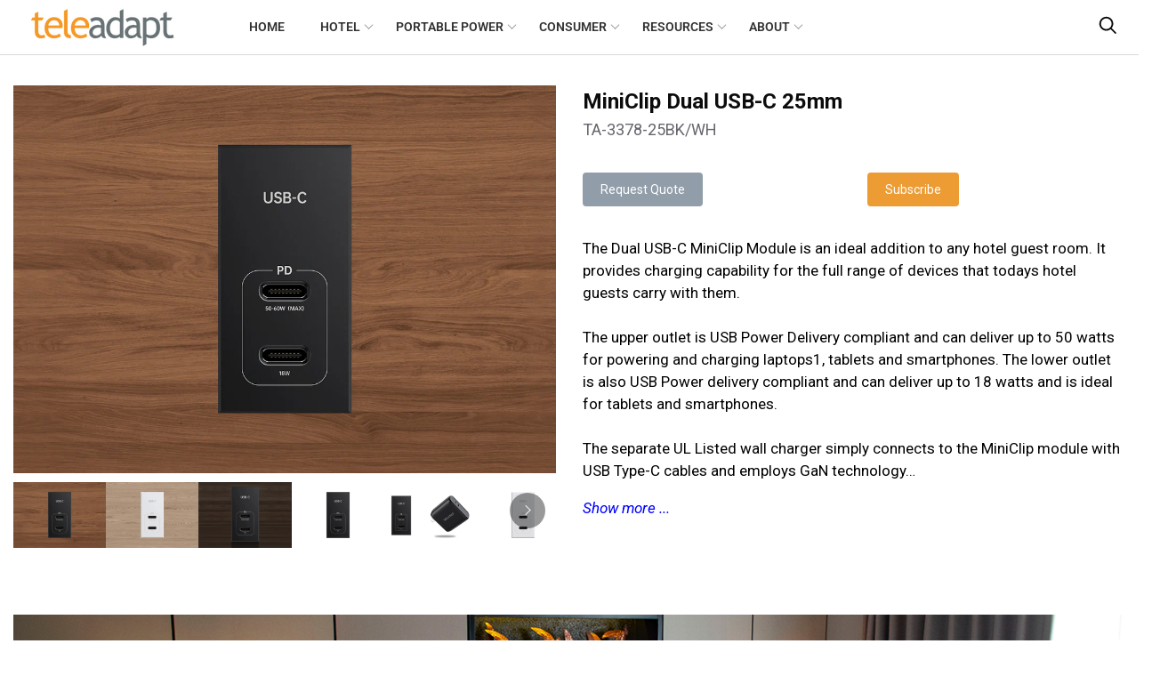

--- FILE ---
content_type: text/html; charset=utf-8
request_url: https://www.teleadapt.com/products/miniclip-usb-c-25mm
body_size: 38299
content:
<!doctype html>

<!--[if IE 9 ]><html class="no-js csscalc no-flexbox ie9" lang="en"><![endif]-->
<!--[if (gt IE 9)|!(IE)]><!--><html class="no-js" lang="en"><!--<![endif]-->
  <head>
    <meta charset="utf-8"> 
    <meta http-equiv="X-UA-Compatible" content="IE=edge,chrome=1">
    <meta name="viewport" content="width=device-width, initial-scale=1.0, height=device-height, minimum-scale=1.0, user-scalable=0">
    <meta name="theme-color" content="#ababab">

    <title>
      MiniClip Dual USB-C 25mm &ndash; teleadapt
    </title><meta name="description" content="The Dual USB-C MiniClip Module is an ideal addition to any hotel guest room. It provides charging capability for the full range of devices that todays hotel guests carry with them.The upper outlet is USB Power Delivery compliant and can deliver up to 50 watts for powering and charging laptops1, tablets and smartphones."><link rel="canonical" href="https://www.teleadapt.com/products/miniclip-usb-c-25mm"><link rel="shortcut icon" href="//www.teleadapt.com/cdn/shop/files/favicon-5-32x_32x32.png?v=1638368260" type="image/png"><meta property="og:type" content="product">
  <meta property="og:title" content="MiniClip Dual USB-C 25mm"><meta property="og:image" content="http://www.teleadapt.com/cdn/shop/files/img_25dusbc_b02_1024x.png?v=1723004325">
    <meta property="og:image:secure_url" content="https://www.teleadapt.com/cdn/shop/files/img_25dusbc_b02_1024x.png?v=1723004325"><meta property="og:image" content="http://www.teleadapt.com/cdn/shop/files/MiniClip_Dual_USB-C_25mm-2_1024x.png?v=1723449986">
    <meta property="og:image:secure_url" content="https://www.teleadapt.com/cdn/shop/files/MiniClip_Dual_USB-C_25mm-2_1024x.png?v=1723449986"><meta property="og:image" content="http://www.teleadapt.com/cdn/shop/products/ta-3378-25BLK-bg_1024x.jpg?v=1723449991">
    <meta property="og:image:secure_url" content="https://www.teleadapt.com/cdn/shop/products/ta-3378-25BLK-bg_1024x.jpg?v=1723449991"><meta property="og:price:amount" content="0.00">
  <meta property="og:price:currency" content="USD"><meta property="og:description" content="The Dual USB-C MiniClip Module is an ideal addition to any hotel guest room. It provides charging capability for the full range of devices that todays hotel guests carry with them.The upper outlet is USB Power Delivery compliant and can deliver up to 50 watts for powering and charging laptops1, tablets and smartphones."><meta property="og:url" content="https://www.teleadapt.com/products/miniclip-usb-c-25mm">
<meta property="og:site_name" content="teleadapt"><meta name="twitter:card" content="summary"><meta name="twitter:title" content="MiniClip Dual USB-C 25mm">
  <meta name="twitter:description" content="The Dual USB-C MiniClip Module is an ideal addition to any hotel guest room. It provides charging capability for the full range of devices that todays hotel guests carry with them.The upper outlet is USB Power Delivery compliant and can deliver up to 50 watts for powering and charging laptops1, tablets and smartphones. The lower outlet is also USB Power delivery compliant and can deliver up to 18 watts and is ideal for tablets and smartphones.The separate UL Listed wall charger simply connects to the MiniClip module with USB Type-C cables and employs GaN technology to maximise performance whilst minimising size and heat.The Dual MiniClip USB-C Module has a durable and attractive, soft-touch rubberized finish and is available in either black or white to match your décor.">
  <meta name="twitter:image" content="https://www.teleadapt.com/cdn/shop/files/img_25dusbc_b02_600x600_crop_center.png?v=1723004325"><style>
  @font-face {
    font-family: "icomoon";
    src: url(//www.teleadapt.com/cdn/shop/t/45/assets/icomoon.eot?v=111105530403879872051676973023);
    src: url(//www.teleadapt.com/cdn/shop/t/45/assets/icomoon.eot?%23iefix&v=111105530403879872051676973023) format("embedded-opentype"), url(//www.teleadapt.com/cdn/shop/t/45/assets/icomoon.woff2?v=153100192982231000501676973023) format("woff2"), url(//www.teleadapt.com/cdn/shop/t/45/assets/icomoon.ttf?v=26664284954283714461676973023) format("truetype"), url(//www.teleadapt.com/cdn/shop/t/45/assets/icomoon.woff?v=162982257454826999601676973023) format("woff");
    font-weight: normal;
    font-style: normal;
  }

  @font-face {
  font-family: Roboto;
  font-weight: 400;
  font-style: normal;
  src: url("//www.teleadapt.com/cdn/fonts/roboto/roboto_n4.2019d890f07b1852f56ce63ba45b2db45d852cba.woff2") format("woff2"),
       url("//www.teleadapt.com/cdn/fonts/roboto/roboto_n4.238690e0007583582327135619c5f7971652fa9d.woff") format("woff");
}

  @font-face {
  font-family: Roboto;
  font-weight: 400;
  font-style: normal;
  src: url("//www.teleadapt.com/cdn/fonts/roboto/roboto_n4.2019d890f07b1852f56ce63ba45b2db45d852cba.woff2") format("woff2"),
       url("//www.teleadapt.com/cdn/fonts/roboto/roboto_n4.238690e0007583582327135619c5f7971652fa9d.woff") format("woff");
}

  @font-face {
  font-family: Roboto;
  font-weight: 400;
  font-style: normal;
  src: url("//www.teleadapt.com/cdn/fonts/roboto/roboto_n4.2019d890f07b1852f56ce63ba45b2db45d852cba.woff2") format("woff2"),
       url("//www.teleadapt.com/cdn/fonts/roboto/roboto_n4.238690e0007583582327135619c5f7971652fa9d.woff") format("woff");
}

  @font-face {
  font-family: Roboto;
  font-weight: 700;
  font-style: normal;
  src: url("//www.teleadapt.com/cdn/fonts/roboto/roboto_n7.f38007a10afbbde8976c4056bfe890710d51dec2.woff2") format("woff2"),
       url("//www.teleadapt.com/cdn/fonts/roboto/roboto_n7.94bfdd3e80c7be00e128703d245c207769d763f9.woff") format("woff");
}

  @font-face {
  font-family: Roboto;
  font-weight: 400;
  font-style: italic;
  src: url("//www.teleadapt.com/cdn/fonts/roboto/roboto_i4.57ce898ccda22ee84f49e6b57ae302250655e2d4.woff2") format("woff2"),
       url("//www.teleadapt.com/cdn/fonts/roboto/roboto_i4.b21f3bd061cbcb83b824ae8c7671a82587b264bf.woff") format("woff");
}

  @font-face {
  font-family: Roboto;
  font-weight: 700;
  font-style: italic;
  src: url("//www.teleadapt.com/cdn/fonts/roboto/roboto_i7.7ccaf9410746f2c53340607c42c43f90a9005937.woff2") format("woff2"),
       url("//www.teleadapt.com/cdn/fonts/roboto/roboto_i7.49ec21cdd7148292bffea74c62c0df6e93551516.woff") format("woff");
}


  
    @font-face {
  font-family: Roboto;
  font-weight: 600;
  font-style: normal;
  src: url("//www.teleadapt.com/cdn/fonts/roboto/roboto_n6.3d305d5382545b48404c304160aadee38c90ef9d.woff2") format("woff2"),
       url("//www.teleadapt.com/cdn/fonts/roboto/roboto_n6.bb37be020157f87e181e5489d5e9137ad60c47a2.woff") format("woff");
}

  

  :root {
    /* TYPOGRAPHY */
    --text-font-bolder-weight: 600;
    --heading-font-family: Roboto, sans-serif;
    --heading-font-weight: 400;
    --heading-font-style: normal;
    --text-font-family: Roboto, sans-serif;
    --text-font-weight: 400;
    --text-font-style: normal;
    --slideshow-heading-font-family : Roboto, sans-serif;
    --slideshow-heading-font-weight : 400;
    --slideshow-heading-font-style  : normal;
    --font-size-factor : 0;

    /* COLORS */
    --background          : #ffffff;
    --background-rgb      : 255, 255, 255;
    --secondary-background: #ffffff;
    --heading-color       : #0c0c0d;
    --heading-color-rgb   : 12, 12, 13;
    --text-color          : #66656e;
    --text-color-rgb      : 102, 101, 110;
    --light-text-color    : #a1a1a6;
    --light-text-color-rgb: 161, 161, 166;
    --accent-color        : #ababab;
    --darken-accent-color : #858585;
    --accent-color-rgb    : 171, 171, 171;
    --border-color        : rgba(161, 161, 166, 0.4);
    --primary-button-color       : #ffffff;
    --primary-button-background  : #5d6b82;
    --darken-primary-button-background : #3d4655;
    --secondary-button-color     : #ffffff;
    --secondary-button-background: #0c0c0d;
    --lighten-secondary-button-background : #313135;

    --product-features-color              : #ffffff;
    --product-features-background         : #141415;
    --product-on-sale-label-background    : #3f3fd7;
    --product-on-sale-label-color         : #ffffff;
    --product-unavailable-label-background: #000000;
    --product-unavailable-label-color     : #ffffff;
  }

  
.accent-overlay {
      background-blend-mode: multiply;
      background-color: var(--accent-color) !important;
    }

    .collection__image,
    .slideshow--anchor .slideshow__media-container::after {
      mix-blend-mode: multiply;
    }@media screen and (min-width: 560px) and (max-width: 800px) {.header-search__products .grid__cell:nth-child(4) {
        display: none;
      }}

  @media screen and (min-width: 560px) {.header-search__products + .header-search__see-more[data-results-count="3"] {
        display: none;
      }}

  @media screen and (min-width: 801px) {.header-search__products + .header-search__see-more[data-results-count="4"] {
        display: none;
      }}
</style><script>window.performance && window.performance.mark && window.performance.mark('shopify.content_for_header.start');</script><meta id="shopify-digital-wallet" name="shopify-digital-wallet" content="/55545921743/digital_wallets/dialog">
<meta name="shopify-checkout-api-token" content="ebe5deb6169e1035346e21c5a48b638d">
<meta id="in-context-paypal-metadata" data-shop-id="55545921743" data-venmo-supported="true" data-environment="production" data-locale="en_US" data-paypal-v4="true" data-currency="USD">
<link rel="alternate" type="application/json+oembed" href="https://www.teleadapt.com/products/miniclip-usb-c-25mm.oembed">
<script async="async" src="/checkouts/internal/preloads.js?locale=en-US"></script>
<script id="shopify-features" type="application/json">{"accessToken":"ebe5deb6169e1035346e21c5a48b638d","betas":["rich-media-storefront-analytics"],"domain":"www.teleadapt.com","predictiveSearch":true,"shopId":55545921743,"locale":"en"}</script>
<script>var Shopify = Shopify || {};
Shopify.shop = "teleadapt.myshopify.com";
Shopify.locale = "en";
Shopify.currency = {"active":"USD","rate":"1.0"};
Shopify.country = "US";
Shopify.theme = {"name":"Teleadapt Live","id":128489062607,"schema_name":"Trademark","schema_version":"3.11.1","theme_store_id":816,"role":"main"};
Shopify.theme.handle = "null";
Shopify.theme.style = {"id":null,"handle":null};
Shopify.cdnHost = "www.teleadapt.com/cdn";
Shopify.routes = Shopify.routes || {};
Shopify.routes.root = "/";</script>
<script type="module">!function(o){(o.Shopify=o.Shopify||{}).modules=!0}(window);</script>
<script>!function(o){function n(){var o=[];function n(){o.push(Array.prototype.slice.apply(arguments))}return n.q=o,n}var t=o.Shopify=o.Shopify||{};t.loadFeatures=n(),t.autoloadFeatures=n()}(window);</script>
<script id="shop-js-analytics" type="application/json">{"pageType":"product"}</script>
<script defer="defer" async type="module" src="//www.teleadapt.com/cdn/shopifycloud/shop-js/modules/v2/client.init-shop-cart-sync_BT-GjEfc.en.esm.js"></script>
<script defer="defer" async type="module" src="//www.teleadapt.com/cdn/shopifycloud/shop-js/modules/v2/chunk.common_D58fp_Oc.esm.js"></script>
<script defer="defer" async type="module" src="//www.teleadapt.com/cdn/shopifycloud/shop-js/modules/v2/chunk.modal_xMitdFEc.esm.js"></script>
<script type="module">
  await import("//www.teleadapt.com/cdn/shopifycloud/shop-js/modules/v2/client.init-shop-cart-sync_BT-GjEfc.en.esm.js");
await import("//www.teleadapt.com/cdn/shopifycloud/shop-js/modules/v2/chunk.common_D58fp_Oc.esm.js");
await import("//www.teleadapt.com/cdn/shopifycloud/shop-js/modules/v2/chunk.modal_xMitdFEc.esm.js");

  window.Shopify.SignInWithShop?.initShopCartSync?.({"fedCMEnabled":true,"windoidEnabled":true});

</script>
<script>(function() {
  var isLoaded = false;
  function asyncLoad() {
    if (isLoaded) return;
    isLoaded = true;
    var urls = ["https:\/\/call.chatra.io\/shopify?chatraId=hosK3JTr2yy26LMWM\u0026shop=teleadapt.myshopify.com","https:\/\/gdprcdn.b-cdn.net\/js\/gdpr_cookie_consent.min.js?shop=teleadapt.myshopify.com","https:\/\/cdn.sender.net\/accounts_resources\/universal.js?resource_key=765b1b087e3052\u0026shop=teleadapt.myshopify.com"];
    for (var i = 0; i < urls.length; i++) {
      var s = document.createElement('script');
      s.type = 'text/javascript';
      s.async = true;
      s.src = urls[i];
      var x = document.getElementsByTagName('script')[0];
      x.parentNode.insertBefore(s, x);
    }
  };
  if(window.attachEvent) {
    window.attachEvent('onload', asyncLoad);
  } else {
    window.addEventListener('load', asyncLoad, false);
  }
})();</script>
<script id="__st">var __st={"a":55545921743,"offset":-28800,"reqid":"9840b56f-be87-48ca-ab5d-7e7a88ef3ab7-1769114534","pageurl":"www.teleadapt.com\/products\/miniclip-usb-c-25mm","u":"c9687aec46f2","p":"product","rtyp":"product","rid":7099504591055};</script>
<script>window.ShopifyPaypalV4VisibilityTracking = true;</script>
<script id="captcha-bootstrap">!function(){'use strict';const t='contact',e='account',n='new_comment',o=[[t,t],['blogs',n],['comments',n],[t,'customer']],c=[[e,'customer_login'],[e,'guest_login'],[e,'recover_customer_password'],[e,'create_customer']],r=t=>t.map((([t,e])=>`form[action*='/${t}']:not([data-nocaptcha='true']) input[name='form_type'][value='${e}']`)).join(','),a=t=>()=>t?[...document.querySelectorAll(t)].map((t=>t.form)):[];function s(){const t=[...o],e=r(t);return a(e)}const i='password',u='form_key',d=['recaptcha-v3-token','g-recaptcha-response','h-captcha-response',i],f=()=>{try{return window.sessionStorage}catch{return}},m='__shopify_v',_=t=>t.elements[u];function p(t,e,n=!1){try{const o=window.sessionStorage,c=JSON.parse(o.getItem(e)),{data:r}=function(t){const{data:e,action:n}=t;return t[m]||n?{data:e,action:n}:{data:t,action:n}}(c);for(const[e,n]of Object.entries(r))t.elements[e]&&(t.elements[e].value=n);n&&o.removeItem(e)}catch(o){console.error('form repopulation failed',{error:o})}}const l='form_type',E='cptcha';function T(t){t.dataset[E]=!0}const w=window,h=w.document,L='Shopify',v='ce_forms',y='captcha';let A=!1;((t,e)=>{const n=(g='f06e6c50-85a8-45c8-87d0-21a2b65856fe',I='https://cdn.shopify.com/shopifycloud/storefront-forms-hcaptcha/ce_storefront_forms_captcha_hcaptcha.v1.5.2.iife.js',D={infoText:'Protected by hCaptcha',privacyText:'Privacy',termsText:'Terms'},(t,e,n)=>{const o=w[L][v],c=o.bindForm;if(c)return c(t,g,e,D).then(n);var r;o.q.push([[t,g,e,D],n]),r=I,A||(h.body.append(Object.assign(h.createElement('script'),{id:'captcha-provider',async:!0,src:r})),A=!0)});var g,I,D;w[L]=w[L]||{},w[L][v]=w[L][v]||{},w[L][v].q=[],w[L][y]=w[L][y]||{},w[L][y].protect=function(t,e){n(t,void 0,e),T(t)},Object.freeze(w[L][y]),function(t,e,n,w,h,L){const[v,y,A,g]=function(t,e,n){const i=e?o:[],u=t?c:[],d=[...i,...u],f=r(d),m=r(i),_=r(d.filter((([t,e])=>n.includes(e))));return[a(f),a(m),a(_),s()]}(w,h,L),I=t=>{const e=t.target;return e instanceof HTMLFormElement?e:e&&e.form},D=t=>v().includes(t);t.addEventListener('submit',(t=>{const e=I(t);if(!e)return;const n=D(e)&&!e.dataset.hcaptchaBound&&!e.dataset.recaptchaBound,o=_(e),c=g().includes(e)&&(!o||!o.value);(n||c)&&t.preventDefault(),c&&!n&&(function(t){try{if(!f())return;!function(t){const e=f();if(!e)return;const n=_(t);if(!n)return;const o=n.value;o&&e.removeItem(o)}(t);const e=Array.from(Array(32),(()=>Math.random().toString(36)[2])).join('');!function(t,e){_(t)||t.append(Object.assign(document.createElement('input'),{type:'hidden',name:u})),t.elements[u].value=e}(t,e),function(t,e){const n=f();if(!n)return;const o=[...t.querySelectorAll(`input[type='${i}']`)].map((({name:t})=>t)),c=[...d,...o],r={};for(const[a,s]of new FormData(t).entries())c.includes(a)||(r[a]=s);n.setItem(e,JSON.stringify({[m]:1,action:t.action,data:r}))}(t,e)}catch(e){console.error('failed to persist form',e)}}(e),e.submit())}));const S=(t,e)=>{t&&!t.dataset[E]&&(n(t,e.some((e=>e===t))),T(t))};for(const o of['focusin','change'])t.addEventListener(o,(t=>{const e=I(t);D(e)&&S(e,y())}));const B=e.get('form_key'),M=e.get(l),P=B&&M;t.addEventListener('DOMContentLoaded',(()=>{const t=y();if(P)for(const e of t)e.elements[l].value===M&&p(e,B);[...new Set([...A(),...v().filter((t=>'true'===t.dataset.shopifyCaptcha))])].forEach((e=>S(e,t)))}))}(h,new URLSearchParams(w.location.search),n,t,e,['guest_login'])})(!0,!0)}();</script>
<script integrity="sha256-4kQ18oKyAcykRKYeNunJcIwy7WH5gtpwJnB7kiuLZ1E=" data-source-attribution="shopify.loadfeatures" defer="defer" src="//www.teleadapt.com/cdn/shopifycloud/storefront/assets/storefront/load_feature-a0a9edcb.js" crossorigin="anonymous"></script>
<script data-source-attribution="shopify.dynamic_checkout.dynamic.init">var Shopify=Shopify||{};Shopify.PaymentButton=Shopify.PaymentButton||{isStorefrontPortableWallets:!0,init:function(){window.Shopify.PaymentButton.init=function(){};var t=document.createElement("script");t.src="https://www.teleadapt.com/cdn/shopifycloud/portable-wallets/latest/portable-wallets.en.js",t.type="module",document.head.appendChild(t)}};
</script>
<script data-source-attribution="shopify.dynamic_checkout.buyer_consent">
  function portableWalletsHideBuyerConsent(e){var t=document.getElementById("shopify-buyer-consent"),n=document.getElementById("shopify-subscription-policy-button");t&&n&&(t.classList.add("hidden"),t.setAttribute("aria-hidden","true"),n.removeEventListener("click",e))}function portableWalletsShowBuyerConsent(e){var t=document.getElementById("shopify-buyer-consent"),n=document.getElementById("shopify-subscription-policy-button");t&&n&&(t.classList.remove("hidden"),t.removeAttribute("aria-hidden"),n.addEventListener("click",e))}window.Shopify?.PaymentButton&&(window.Shopify.PaymentButton.hideBuyerConsent=portableWalletsHideBuyerConsent,window.Shopify.PaymentButton.showBuyerConsent=portableWalletsShowBuyerConsent);
</script>
<script data-source-attribution="shopify.dynamic_checkout.cart.bootstrap">document.addEventListener("DOMContentLoaded",(function(){function t(){return document.querySelector("shopify-accelerated-checkout-cart, shopify-accelerated-checkout")}if(t())Shopify.PaymentButton.init();else{new MutationObserver((function(e,n){t()&&(Shopify.PaymentButton.init(),n.disconnect())})).observe(document.body,{childList:!0,subtree:!0})}}));
</script>
<link id="shopify-accelerated-checkout-styles" rel="stylesheet" media="screen" href="https://www.teleadapt.com/cdn/shopifycloud/portable-wallets/latest/accelerated-checkout-backwards-compat.css" crossorigin="anonymous">
<style id="shopify-accelerated-checkout-cart">
        #shopify-buyer-consent {
  margin-top: 1em;
  display: inline-block;
  width: 100%;
}

#shopify-buyer-consent.hidden {
  display: none;
}

#shopify-subscription-policy-button {
  background: none;
  border: none;
  padding: 0;
  text-decoration: underline;
  font-size: inherit;
  cursor: pointer;
}

#shopify-subscription-policy-button::before {
  box-shadow: none;
}

      </style>

<script>window.performance && window.performance.mark && window.performance.mark('shopify.content_for_header.end');</script>

    <link href="//www.teleadapt.com/cdn/shop/t/45/assets/theme.css?v=175774279794104876121676973023" rel="stylesheet" type="text/css" media="all" />
    <link href="//www.teleadapt.com/cdn/shop/t/45/assets/custom.css?v=24711662313686339311764277795" rel="stylesheet" type="text/css" media="all" />

    <script src="//www.teleadapt.com/cdn/shop/t/45/assets/lazysizes.min.js?v=174358363404432586981676973023" async></script>
    <script src="//www.teleadapt.com/cdn/shop/t/45/assets/jquery.js?v=110597976889476522701676973023"></script>
    <script src="//www.teleadapt.com/cdn/shop/t/45/assets/modernizr.min.js?v=11689283637850017101676973023"></script>

    <script>
      // This allows to expose several variables to the global scope, to be used in scripts
      window.theme = {
        template: "product.pf-f05cff80",
        currentPage: 1,
        localeRootUrl: '',
        shopCurrency: "USD",
        moneyFormat: "\u003cspan class=hidden\u003e${{amount}}\u003c\/span\u003e",
        moneyWithCurrencyFormat: "\u003cspan class=hidden\u003e${{amount}} USD\u003c\/span\u003e",
        collectionSortBy: null,
        locale: "en"
      };

      window.languages = {
        productLabelsOnSale: "On Sale",
        productFormAddToCart: "Add to cart",
        productFormSoldOut: "Sold Out",
        productFormUnavailable: "Unavailable",
        cartEstimatedShipping: "+ Estimated shipping: ",
        shippingEstimatorSubmit: "Estimate",
        shippingEstimatorSubmitting: "Estimating...",
        recoverPasswordTitle: "Recover password",
        cartDeleteTitle: "Delete"
      }
    </script>
  <script type="application/ld+json">
  {
    "@context": "http://schema.org",
    "@type": "Product",
    "offers": [{
          "@type": "Offer",
          "name": "Black",
          "availability":"https://schema.org/InStock",
          "price": "0.00",
          "priceCurrency": "USD",
          "priceValidUntil": "2026-02-01","url": "/products/miniclip-usb-c-25mm/products/miniclip-usb-c-25mm?variant=42076798124239"
        },
{
          "@type": "Offer",
          "name": "White",
          "availability":"https://schema.org/InStock",
          "price": "0.00",
          "priceCurrency": "USD",
          "priceValidUntil": "2026-02-01","url": "/products/miniclip-usb-c-25mm/products/miniclip-usb-c-25mm?variant=42076798157007"
        }
],

    "brand": {
      "name": "teleadapt"
    },
    "name": "MiniClip Dual USB-C 25mm",
    "description": "The Dual USB-C MiniClip Module is an ideal addition to any hotel guest room. It provides charging capability for the full range of devices that todays hotel guests carry with them.The upper outlet is USB Power Delivery compliant and can deliver up to 50 watts for powering and charging laptops1, tablets and smartphones. The lower outlet is also USB Power delivery compliant and can deliver up to 18 watts and is ideal for tablets and smartphones.The separate UL Listed wall charger simply connects to the MiniClip module with USB Type-C cables and employs GaN technology to maximise performance whilst minimising size and heat.The Dual MiniClip USB-C Module has a durable and attractive, soft-touch rubberized finish and is available in either black or white to match your décor.",
    "category": "",
    "url": "/products/miniclip-usb-c-25mm/products/miniclip-usb-c-25mm",
    "sku": null,
    "image": {
      "@type": "ImageObject",
      "url": "https://www.teleadapt.com/cdn/shop/files/img_25dusbc_b02_1024x.png?v=1723004325",
      "image": "https://www.teleadapt.com/cdn/shop/files/img_25dusbc_b02_1024x.png?v=1723004325",
      "name": "MiniClip Dual USB-C 25mm",
      "width": "1024",
      "height": "1024"
    }
  }
  </script>
<link rel="stylesheet" href="https://use.fontawesome.com/releases/v5.9.0/css/all.css" crossorigin="anonymous"><link rel="preconnect" href="https://fonts.googleapis.com">
<link rel="preconnect" href="https://fonts.gstatic.com" crossorigin>
<link href="https://fonts.googleapis.com/css2?family=Roboto:wght@400;500;700&display=swap" rel="stylesheet">

<script>window.__pagefly_analytics_settings__={"acceptTracking":true,"sessionTimeout":30,"timezone":"","timezoneOffset":0};</script>









































































































































<!-- PageFly Header Render begins -->
  
  <!-- Global site tag (gtag.js) - Google Analytics -->
  <script async src="https://www.googletagmanager.com/gtag/js?id=G-P64CX7341R"></script>
  <script>
    window.dataLayer = window.dataLayer || [];
    function gtag(){dataLayer.push(arguments);}
    gtag('js', new Date());
    gtag('config', 'G-P64CX7341R', { groups: 'pagefly' });
    window.pfPageInfo = Object.assign(window.pfPageInfo || {});

    document.addEventListener("PageFlyHelperContentLoaded", () => {
      
    let pageId = window.__pagefly_setting__?.pageId;
    let pageTitle = window.__pagefly_setting__?.pageTitle;
    let pageType = window.__pagefly_setting__?.pageType;

    if(window.__pagefly_page_setting__) {
      pageId = window.__pagefly_page_setting__.pageId;
      pageTitle = window.__pagefly_page_setting__.pageTitle;
      pageType = window.__pagefly_page_setting__.pageType;
    }
  

      window.pfPageInfo = Object.assign(window.pfPageInfo || {}, {
        pf_page_id: pageId,
        pf_page_name: pageTitle,
        pf_page_type: pageType,
        pf_page_subject_id: '',
        
          
    
    
    
    
  
          pf_product_name: 'MiniClip Dual USB-C 25mm',
          pf_product_id: '7099504591055',
          pf_product_page_image: '//www.teleadapt.com/cdn/shop/files/img_25dusbc_b02_small.png?v=1723004325',
        
        
      });
      setTimeout(function() {
        gtag('event', 'pf_view_page', Object.assign({
          pf_view_page: 1,
          send_to: 'pagefly',
          pf_event: 'view_page'
        }, window.pfPageInfo))
      }, 500);

      
        setTimeout(() => {
          gtag('event', 'pf_view_product', Object.assign(
            {
              send_to: 'pagefly',
              pf_view_product: 1,
              pf_event: 'view_product',
            },
              window.pfPageInfo)
            )
        }, 500)
      

    window.__pagefly_analytics_settings__={
      acceptNewTracking: true,
      enableTrackingRevenue: false,
      sessionTimeout: 30,
      timezoneOffset: 0
    };
    if(typeof analyticsSrc === 'undefined'){
      let analyticsSrc = "https://cdn.pagefly.io/pagefly/core/analytics.js";
      const scriptPFAnalytic = document.createElement('script');
      scriptPFAnalytic.src = analyticsSrc;
      scriptPFAnalytic.async = true;
      scriptPFAnalytic.defer = false;
      scriptPFAnalytic.onload = () => {
        console.log("load analytics new version successfully")
      };
      scriptPFAnalytic.onerror = () => {
        console.log("load analytics new version unsuccessfully")
      };
      document.body.appendChild(scriptPFAnalytic);
    }
  }, { once: true });
  </script>
  
  <script>
    window.addEventListener('load', () => {
      // fallback for gtag when not initialized
      if(typeof window.gtag !== 'function') {
        window.gtag = (str1, str2, obj) => {
        }
      }
    }) 
  </script>
  <!-- PageFly begins loading Google fonts --><link rel="preconnect" href="https://fonts.googleapis.com"><link rel="preconnect" href="https://fonts.gstatic.com" crossorigin><link rel="preload" as="style" fetchpriority="low" href="https://fonts.googleapis.com/css2?family=Roboto:wght@400&family=Playfair+Display:wght@400&family=Lato:wght@400&family=Source+Sans+Pro:wght@400&display=block"><link rel="stylesheet" href="https://fonts.googleapis.com/css2?family=Roboto:wght@400&family=Playfair+Display:wght@400&family=Lato:wght@400&family=Source+Sans+Pro:wght@400&display=block" media="(min-width: 640px)"><link rel="stylesheet" href="https://fonts.googleapis.com/css2?family=Roboto:wght@400&family=Playfair+Display:wght@400&family=Lato:wght@400&family=Source+Sans+Pro:wght@400&display=block" media="print" onload="this.onload=null;this.media='all'"><!-- PageFly ends loading Google fonts -->

<style>.__pf .pf-c-ct,.__pf .pf-c-lt,.__pf .pf-c-rt{align-content:flex-start}.__pf .oh,.pf-sr-only{overflow:hidden}.__pf img,.__pf video{max-width:100%;border:0;vertical-align:middle}.__pf [tabIndex],.__pf button,.__pf input,.__pf select,.__pf textarea{touch-action:manipulation}.__pf:not([data-pf-editor-version=gen-2]) :focus-visible{outline:0!important;box-shadow:none!important}.__pf:not([data-pf-editor-version=gen-2]) :not(input):not(select):not(textarea):not([data-active=true]):focus-visible{border:none!important}.__pf *,.__pf :after,.__pf :before{box-sizing:border-box}.__pf [disabled],.__pf [readonly]{cursor:default}.__pf [data-href],.__pf button:not([data-pf-id]):hover{cursor:pointer}.__pf [disabled]:not([disabled=false]),.pf-dialog svg{pointer-events:none}.__pf [hidden]{display:none!important}.__pf [data-link=inherit]{color:inherit;text-decoration:none}.__pf [data-pf-placeholder]{outline:0;height:auto;display:none;pointer-events:none!important}.__pf .pf-ifr,.__pf [style*="--ratio"] img{height:100%;left:0;top:0;width:100%;position:absolute}.__pf .pf-r,.__pf .pf-r-eh>.pf-c{display:flex}.__pf [style*="--cw"]{padding:0 15px;width:100%;margin:auto;max-width:var(--cw)}.__pf .pf-ifr{border:0}.__pf .pf-bg-lazy{background-image:none!important}.__pf .pf-r{flex-wrap:wrap}.__pf .pf-r-dg{display:grid}.__pf [style*="--c-xs"]{max-width:calc(100%/12*var(--c-xs));flex-basis:calc(100%/12*var(--c-xs))}.__pf [style*="--s-xs"]{margin:0 calc(-1 * var(--s-xs))}.__pf [style*="--s-xs"]>.pf-c{padding:var(--s-xs)}.__pf .pf-r-ew>.pf-c{flex-grow:1;flex-basis:0}.__pf [style*="--ew-xs"]>.pf-c{flex-basis:calc(100% / var(--ew-xs));max-width:calc(100% / var(--ew-xs))}.__pf [style*="--ratio"]{position:relative;padding-bottom:var(--ratio)}.main-content{padding:0}.footer-section,.site-footer,.site-footer-wrapper,main .accent-background+.shopify-section{margin:0}@media (max-width:767.4999px){.__pf .pf-hide{display:none!important}}@media (max-width:1024.4999px) and (min-width:767.5px){.__pf .pf-sm-hide{display:none!important}}@media (max-width:1199.4999px) and (min-width:1024.5px){.__pf .pf-md-hide{display:none!important}}@media (min-width:767.5px){.__pf [style*="--s-sm"]{margin:0 calc(-1 * var(--s-sm))}.__pf [style*="--c-sm"]{max-width:calc(100%/12*var(--c-sm));flex-basis:calc(100%/12*var(--c-sm))}.__pf [style*="--s-sm"]>.pf-c{padding:var(--s-sm)}.__pf [style*="--ew-sm"]>.pf-c{flex-basis:calc(100% / var(--ew-sm));max-width:calc(100% / var(--ew-sm))}}@media (min-width:1024.5px){.__pf [style*="--s-md"]{margin:0 calc(-1 * var(--s-md))}.__pf [style*="--c-md"]{max-width:calc(100%/12*var(--c-md));flex-basis:calc(100%/12*var(--c-md))}.__pf [style*="--s-md"]>.pf-c{padding:var(--s-md)}.__pf [style*="--ew-md"]>.pf-c{flex-basis:calc(100% / var(--ew-md));max-width:calc(100% / var(--ew-md))}}@media (min-width:1199.5px){.__pf [style*="--s-lg"]{margin:0 calc(-1 * var(--s-lg))}.__pf [style*="--c-lg"]{max-width:calc(100%/12*var(--c-lg));flex-basis:calc(100%/12*var(--c-lg))}.__pf [style*="--s-lg"]>.pf-c{padding:var(--s-lg)}.__pf [style*="--ew-lg"]>.pf-c{flex-basis:calc(100% / var(--ew-lg));max-width:calc(100% / var(--ew-lg))}.__pf .pf-lg-hide{display:none!important}}.__pf .pf-r-eh>.pf-c>div{width:100%}.__pf .pf-c-lt{justify-content:flex-start;align-items:flex-start}.__pf .pf-c-ct{justify-content:center;align-items:flex-start}.__pf .pf-c-rt{justify-content:flex-end;align-items:flex-start}.__pf .pf-c-lm{justify-content:flex-start;align-items:center;align-content:center}.__pf .pf-c-cm{justify-content:center;align-items:center;align-content:center}.__pf .pf-c-rm{justify-content:flex-end;align-items:center;align-content:center}.__pf .pf-c-cb,.__pf .pf-c-lb,.__pf .pf-c-rb{align-content:flex-end}.__pf .pf-c-lb{justify-content:flex-start;align-items:flex-end}.__pf .pf-c-cb{justify-content:center;align-items:flex-end}.__pf .pf-c-rb{justify-content:flex-end;align-items:flex-end}.pf-no-border:not(:focus-visible){border:none;outline:0}.pf-sr-only{position:absolute;width:1px;height:1px;padding:0;clip:rect(0,0,0,0);white-space:nowrap;clip-path:inset(50%);border:0}.pf-close-dialog-btn,.pf-dialog{background:0 0;border:none;padding:0}.pf-visibility-hidden{visibility:hidden}.pf-dialog{top:50%;left:50%;transform:translate(-50%,-50%);max-height:min(calc(9/16*100vw),calc(100% - 6px - 2em));-webkit-overflow-scrolling:touch;overflow:hidden;margin:0}.pf-dialog::backdrop{background:rgba(0,0,0,.9);opacity:1}.pf-close-dialog-btn{position:absolute;top:0;right:0;height:16px;margin-bottom:8px;cursor:pointer}.pf-close-dialog-btn:not(:focus-visible){box-shadow:none}.pf-dialog-content{display:block;margin:24px auto auto;width:100%;height:calc(100% - 24px)}.pf-dialog-content>*{width:100%;height:100%;border:0}</style>
<style>@media all{.__pf .pf-gs-button-1,.__pf .pf-gs-button-2,.__pf .pf-gs-button-3{padding:12px 20px;font-size:16px;line-height:16px;letter-spacing:0;margin:0}.__pf{--pf-primary-color:rgb(250, 84, 28);--pf-secondary-color:rgb(121, 103, 192);--pf-foreground-color:rgb(28, 29, 31);--pf-background-color:rgb(244, 245, 250);--pf-primary-font:"Playfair Display";--pf-secondary-font:"Lato";--pf-tertiary-font:"Source Sans Pro"}.__pf .pf-gs-button-1{background-color:#919da9;color:#fff}.__pf .pf-gs-button-2{color:#919da9;border:1px solid #919da9}.__pf .pf-gs-button-3{background-color:#919da9;color:#fff;border-radius:40px}.__pf .pf-gs-button-4{color:#919da9;border-radius:40px;border:1px solid #919da9;padding:12px 20px;margin:0;font-size:16px;line-height:16px;letter-spacing:0}.__pf .pf-gs-button-5,.__pf .pf-gs-button-6{color:#919da9;border-style:solid;border-color:#919da9;padding:12px 20px;font-size:16px;line-height:16px;letter-spacing:0}.__pf .pf-gs-button-5{border-width:0 0 3px;margin:0}.__pf .pf-gs-button-6{border-width:0 3px 3px 0;margin:0}.__pf .pf-gs-icon-1,.__pf .pf-gs-icon-2{background-color:#919da9;color:#fff;padding:8px;margin:0;border-style:none}.__pf .pf-gs-icon-1{border-radius:0}.__pf .pf-gs-icon-2{border-radius:50%}.__pf .pf-gs-icon-3,.__pf .pf-gs-icon-4{background-color:#fff;color:#919da9;padding:8px;margin:0;border:1px solid #919da9}.__pf .pf-gs-icon-4{border-radius:50%}.__pf .pf-gs-icon-5,.__pf .pf-gs-icon-6{background-color:#f5f5f5;color:#919da9;padding:8px;margin:0;border:1px solid #919da9}.__pf .pf-gs-icon-6{border-radius:50%}.__pf .pf-gs-image-1{width:100%}.__pf .pf-gs-image-2{border:3px solid #919da9;width:100%}.__pf .pf-gs-image-3{border:3px solid #919da9;padding:10px;width:100%}.__pf .pf-gs-image-4,.__pf .pf-gs-image-5{border-radius:50%;width:100%}.__pf .pf-gs-image-5{border:3px solid #919da9}.__pf .pf-gs-image-6{border-radius:50%;border:3px solid #919da9;padding:10px;width:100%}.__pf .pf-gs-heading-1,.__pf .pf-gs-heading-2,.__pf .pf-gs-heading-3,.__pf .pf-gs-heading-4,.__pf .pf-gs-heading-5{color:#000;padding:0;margin:18px 0}.__pf .pf-gs-heading-1{font-size:32px}.__pf .pf-gs-heading-2{font-size:24px}.__pf .pf-gs-heading-3{font-size:20px}.__pf .pf-gs-heading-4{font-size:18px}.__pf .pf-gs-heading-5{font-size:16px}.__pf .pf-gs-heading-6{margin:18px 0;font-size:14px;color:#000;padding:0}.__pf .pf-gs-paragraph-1,.__pf .pf-gs-paragraph-2,.__pf .pf-gs-paragraph-3,.__pf .pf-gs-paragraph-4{color:#000;padding:0;margin:16px 0;font-size:16px}.__pf .pf-gs-paragraph-1{text-align:left}.__pf .pf-gs-paragraph-2{text-align:right}.__pf .pf-gs-paragraph-3{text-align:center}.__pf .pf-gs-divider-1{color:#919da9;padding:16px 0;margin:0}.__pf .pf-gs-divider-2{color:#444749;padding:16px 0;margin:0}.__pf .pf-gs-divider-3{color:#b9bfca;padding:16px 0;margin:0}}</style>
<style>.pf-color-scheme-1,.pf-color-scheme-2{--pf-scheme-shadow-color:rgb(0, 0, 0, 0.25)}.pf-color-scheme-1{--pf-scheme-bg-color: ;--pf-scheme-text-color: ;--pf-scheme-btn-bg-color: ;--pf-scheme-btn-text-color: ;--pf-scheme-border-color: ;background-color:var(--pf-scheme-bg-color);background-image:var(--pf-scheme-bg-gradient-color);border-color:var(--pf-scheme-border-color);color:var(--pf-scheme-text-color)}.pf-color-scheme-2,.pf-color-scheme-3{--pf-scheme-btn-text-color:rgb(255, 255, 255);background-color:var(--pf-scheme-bg-color);background-image:var(--pf-scheme-bg-gradient-color);border-color:var(--pf-scheme-border-color);color:var(--pf-scheme-text-color)}.pf-color-scheme-2{--pf-scheme-bg-color:rgba(255, 255, 255, 0);--pf-scheme-text-color:rgb(0, 0, 0);--pf-scheme-btn-bg-color:rgb(145, 157, 169);--pf-scheme-border-color:rgba(0, 0, 0)}.pf-color-scheme-3,.pf-color-scheme-4{--pf-scheme-text-color:rgb(18, 18, 18);--pf-scheme-btn-bg-color:rgb(18, 18, 18);--pf-scheme-border-color:rgb(18, 18, 18)}.pf-color-scheme-3{--pf-scheme-bg-color:rgb(255, 255, 255);--pf-scheme-shadow-color:rgb(18, 18, 18)}.pf-color-scheme-4{--pf-scheme-bg-color:rgb(243, 243, 243);--pf-scheme-btn-text-color:rgb(243, 243, 243);--pf-scheme-shadow-color:rgb(18, 18, 18);background-color:var(--pf-scheme-bg-color);background-image:var(--pf-scheme-bg-gradient-color);border-color:var(--pf-scheme-border-color);color:var(--pf-scheme-text-color)}.pf-color-scheme-5,.pf-color-scheme-6,.pf-color-scheme-7{--pf-scheme-text-color:rgb(255, 255, 255);--pf-scheme-btn-bg-color:rgb(255, 255, 255);--pf-scheme-border-color:rgb(255, 255, 255);--pf-scheme-shadow-color:rgb(18, 18, 18);background-color:var(--pf-scheme-bg-color);background-image:var(--pf-scheme-bg-gradient-color);border-color:var(--pf-scheme-border-color);color:var(--pf-scheme-text-color)}.pf-color-scheme-5{--pf-scheme-bg-color:rgb(36, 40, 51);--pf-scheme-btn-text-color:rgb(0, 0, 0)}.pf-color-scheme-6{--pf-scheme-bg-color:rgb(18, 18, 18);--pf-scheme-btn-text-color:rgb(18, 18, 18)}.pf-color-scheme-7{--pf-scheme-bg-color:rgb(51, 79, 180);--pf-scheme-btn-text-color:rgb(51, 79, 180)}[data-pf-type^=Button]{background-color:var(--pf-scheme-btn-bg-color);background-image:var(--pf-scheme-btn-bg-gradient-color);color:var(--pf-scheme-btn-text-color)}@media all{.__pf .pf-button-2,.__pf .pf-button-3,.__pf .pf-button-4{padding:12px 20px;margin:0;font-size:16px;line-height:16px;letter-spacing:0}.__pf .pf-button-2{background-color:#919da9;color:#fff}.__pf .pf-button-3{color:#919da9;border:1px solid #919da9}.__pf .pf-button-4{background-color:#919da9;color:#fff;border-radius:40px}.__pf .pf-button-5{color:#919da9;border-radius:40px;border:1px solid #919da9;padding:12px 20px;margin:0;font-size:16px;line-height:16px;letter-spacing:0}.__pf .pf-button-6,.__pf .pf-button-7{color:#919da9;border-style:solid;border-color:#919da9;margin:0;font-size:16px;line-height:16px;letter-spacing:0;padding:12px 20px}.__pf .pf-button-6{border-width:0 0 3px}.__pf .pf-button-7{border-width:0 3px 3px 0}.__pf .pf-button-8{background-color:#919da9;color:#fff;padding:12px 20px}.__pf .pf-icon-1,.__pf .pf-text-1,.__pf .pf-text-6,.__pf .pf-text-7,.pf-icon2-1,.pf-icon2-2,.pf-icon2-3,.pf-icon2-4,.pf-icon2-5,.pf-icon2-6,.pf-icon2-7{background-color:var(--pf-scheme-bg-color);color:var(--pf-scheme-text-color)}.__pf .pf-icon-2,.__pf .pf-icon-3{background-color:#919da9;color:#fff;padding:8px;margin:0;border-style:none}.__pf .pf-icon-2{border-radius:0}.__pf .pf-icon-3{border-radius:50%}.__pf .pf-icon-4,.__pf .pf-icon-5{background-color:#fff;color:#919da9;padding:8px;margin:0;border:1px solid #919da9}.__pf .pf-icon-5{border-radius:50%}.__pf .pf-icon-6,.__pf .pf-icon-7{background-color:#f5f5f5;color:#919da9;padding:8px;margin:0;border:1px solid #919da9}.__pf .pf-icon-7{border-radius:50%}.__pf .pf-text-2,.__pf .pf-text-3,.__pf .pf-text-4,.__pf .pf-text-5{color:#000;padding:0;margin:16px 0;font-size:16px}.__pf .pf-text-2{text-align:left}.__pf .pf-text-3{text-align:right}.__pf .pf-text-4{text-align:center}.__pf .pf-divider-1{color:var(--pf-scheme-text-color)}.__pf .pf-divider-2{color:#919da9;padding:16px 0;margin:0}.__pf .pf-divider-3{color:#444749;padding:16px 0;margin:0}.__pf .pf-divider-4{color:#b9bfca;padding:16px 0;margin:0}.__pf .pf-heading-1-h1,.__pf .pf-heading-1-h2,.__pf .pf-heading-1-h3,.__pf .pf-heading-1-h4,.__pf .pf-heading-1-h5,.__pf .pf-heading-1-h6{color:var(--pf-scheme-text-color);background-color:var(--pf-scheme-bg-color)}.__pf .pf-heading-2-h1,.__pf .pf-heading-2-h2,.__pf .pf-heading-2-h3,.__pf .pf-heading-2-h4,.__pf .pf-heading-2-h5,.__pf .pf-heading-2-h6{margin:18px 0;font-size:32px;color:#000;padding:0}.__pf .pf-heading-3-h1,.__pf .pf-heading-3-h2,.__pf .pf-heading-3-h3,.__pf .pf-heading-3-h4,.__pf .pf-heading-3-h5,.__pf .pf-heading-3-h6{margin:18px 0;font-size:24px;color:#000;padding:0}.__pf .pf-heading-4-h1,.__pf .pf-heading-4-h2,.__pf .pf-heading-4-h3,.__pf .pf-heading-4-h4,.__pf .pf-heading-4-h5,.__pf .pf-heading-4-h6{margin:18px 0;font-size:20px;color:#000;padding:0}.__pf .pf-heading-5-h1,.__pf .pf-heading-5-h2,.__pf .pf-heading-5-h3,.__pf .pf-heading-5-h4,.__pf .pf-heading-5-h5,.__pf .pf-heading-5-h6{margin:18px 0;font-size:18px;color:#000;padding:0}.__pf .pf-heading-6-h1,.__pf .pf-heading-6-h2,.__pf .pf-heading-6-h3,.__pf .pf-heading-6-h4,.__pf .pf-heading-6-h5,.__pf .pf-heading-6-h6{margin:18px 0;font-size:16px;color:#000;padding:0}.__pf .pf-heading-7-h1,.__pf .pf-heading-7-h2,.__pf .pf-heading-7-h3,.__pf .pf-heading-7-h4,.__pf .pf-heading-7-h5,.__pf .pf-heading-7-h6{margin:18px 0;font-size:14px;color:#000;padding:0}.__pf .pf-image-2{width:100%}.__pf .pf-image-3{border:3px solid #919da9;width:100%}.__pf .pf-image-4{border:3px solid #919da9;padding:10px;width:100%}.__pf .pf-image-5,.__pf .pf-image-6{border-radius:50%;width:100%}.__pf .pf-image-6{border:3px solid #919da9}.__pf .pf-image-7{border-radius:50%;border:3px solid #919da9;padding:10px;width:100%}.__pf .pf-field-1,.__pf .pf-field-2,.__pf .pf-field-3,.__pf .pf-field-4,.__pf .pf-field-5,.__pf .pf-field-6{background-color:#fdfdfd;border:.66px solid #8a8a8a;border-radius:8px;padding:6px 12px}}</style>
<style id="pf-shopify-font">div.__pf {--pf-shopify-font-family-heading-font: Roboto, sans-serif;
        --pf-shopify-font-style-heading-font: normal;
        --pf-shopify-font-weight-heading-font: 400;
--pf-shopify-font-family-text-font: Roboto, sans-serif;
        --pf-shopify-font-style-text-font: normal;
        --pf-shopify-font-weight-text-font: 400;
--pf-shopify-font-family-slideshow-heading-font: Roboto, sans-serif;
        --pf-shopify-font-style-slideshow-heading-font: normal;
        --pf-shopify-font-weight-slideshow-heading-font: 400;}</style>
<link rel="stylesheet" href="//www.teleadapt.com/cdn/shop/t/45/assets/pagefly-animation.css?v=35569424405882025761723029279" media="print" onload="this.media='all'">



<style>.fHbtje i,.hFkfQE .pfa,.hFkfQE svg,.iHTtwH .pfa{margin-right:5px}.hFkfQE,.iHTtwH{line-height:1;outline:0;text-decoration:none;text-align:center}.dfEIkC[data-pf-type=ProductText].no-product,.hFkfQE,.iHTtwH{text-decoration:none}.beNGsQ .splide__slide,.hFkfQE,.iHTtwH{text-align:center}.bIaXH,.beNGsQ,.bntKFb,.cnLdRm,.cpmRjY,.frKWFe,.huUGBz,.wtied{position:relative}.bntKFb:hover .splide__arrow,.cMrgSr{opacity:1}.beNGsQ .pf-mask.pf-hidden,.beNGsQ.pf-splide-loading .splide__slide,.bntKFb .splide__arrow[disabled],.bntKFb .splide__arrows.pf-hidden,.bntKFb.pf-splide-loading .splide__slide,.cnLdRm>span,.iwJgdM .pf-mask.pf-hidden{display:none}.hFkfQE,.hiXqsl,.iwJgdM [data-action='2'],.jhYXMi{cursor:pointer}.epaVPY,.hDlbnC,.hiXqsl img,.huUGBz{max-width:100%}.iHTtwH{display:inline-block;padding:12px 20px}.hFkfQE span,.iHTtwH span{color:inherit}.cnLdRm{display:flex!important;align-items:center;padding:16px 0}.hFkfQE,.huUGBz{display:inline-block}.cnLdRm:after,.cnLdRm:before{content:'';width:100%;border-top:1em solid}.cnLdRm>span{padding:0 16px;flex:1 0 auto;line-height:1}.fHbtje i{vertical-align:middle}.hFkfQE{padding:12px 20px}.huUGBz img{width:100%;height:100%;border-radius:inherit}.bIaXH:empty{display:initial}.cpmRjY{padding:20px 0}.dfEIkC{overflow-wrap:break-word}.beNGsQ .splide,.cAplnZ.bottom-list{display:flex;flex-direction:column}.beNGsQ.pf-splide-loading:after,.beNGsQ.pf-splide-loading:before{position:absolute;content:'';background:#fff;z-index:1;height:2px;width:40px;left:calc(50% - 20px);top:calc(50% - 1px)}.beNGsQ.pf-splide-loading:after{animation:3s cubic-bezier(0.43,0.43,0.25,0.99) infinite pf-image-loader;background:#626262}@keyframes pf-image-loader{0%,100%{width:0}50%{width:40px}}@media (max-width:767.5px){.beNGsQ:not(.pf-media-fixed-height) .splide__track{height:unset!important}.beNGsQ:not(.pf-media-fixed-height) .pmw[style*='--r-xs']{position:relative;padding-bottom:var(--r-xs)}.beNGsQ:not(.pf-media-fixed-height) .pmw[style*='--r-xs'] img{position:absolute;width:100%;height:100%;left:0;top:0}.beNGsQ:not(.pf-media-fixed-height) .pf-media-wrapper[style*='--r-xs']{padding-bottom:var(--r-xs)}.beNGsQ.pf-media-fixed-height .video-wrapper{top:50%!important;transform:translateY(-50%)!important}}.beNGsQ .video-wrapper,.iwJgdM .video-wrapper{height:unset!important}.beNGsQ .splide__track,.bntKFb .splide__track{margin:0!important}.beNGsQ .pf-media-wrapper{position:relative;height:0}.beNGsQ .pf-mask-iframe,.beNGsQ .pf-media-wrapper>:first-child,.iwJgdM .pf-mask-iframe,.iwJgdM .pf-media-wrapper>:first-child{position:absolute;top:0;left:0;width:100%;height:100%}.beNGsQ .pf-mask-iframe,.iwJgdM .pf-mask-iframe{display:block}.beNGsQ span{top:32px;right:32px}.beNGsQ .pf-mask,.iwJgdM .pf-mask{position:absolute;top:50%;left:50%;width:100%;height:100%;transform:translate(-50%,-50%);display:flex;justify-content:center;align-items:center}.beNGsQ .pf-mask span,.kBhGBm{justify-content:center;background:#fff;display:flex}.beNGsQ .pf-mask span{align-items:center;width:50px;height:50px;border:1px solid #ddd}.beNGsQ .pf-mask span svg,.iwJgdM .pf-mask span svg{width:24px;height:24px}.bntKFb{width:100%}.bntKFb .splide__arrow{opacity:0;transition:opacity .3s}.bntKFb [style*='--gap-xs'],.frKWFe [style*='--gap-xs']{gap:var(--gap-xs)}.cfgXVK,.dtekyZ{max-width:100%;user-select:none;overflow:hidden}.cfgXVK .splide,.cfgXVK .splide__track,.hDlbnC .pf-main-media div{border-radius:inherit}.kBhGBm{position:absolute;width:min(50%,24px);height:min(50%,24px);z-index:2;border:1px solid #d9d9d9;border-radius:2px;align-items:center}.cAplnZ,.keycLE{width:100%}.cAplnZ[style*="--g-xs"]{grid-gap:var(--g-xs)}.cMrgSr{height:62px;transition:height .5s,opacity .5s}.cMrgSr.pf-ar-btn-hidden{opacity:0;height:0}.cMrgSr .pf-ar-btn{width:100%;padding:8px 16px;background:#e9eaec;border:1px solid #d9d9d9;border-radius:2px;margin:10px 0;display:flex;justify-content:center;align-items:center;font-size:16px;line-height:24px;color:rgba(0,0,0,.85)}.cMrgSr .pf-ar-btn svg{margin-right:13px}.keycLE{position:relative;display:flex;align-items:flex-start;justify-content:center}.keycLE span{top:8px;right:8px}.hDlbnC{display:flex;flex-direction:column}.hDlbnC .pf-main-media img{border-radius:0}.hDlbnC .pf-media-slider{display:flex;overflow-x:auto;flex-wrap:nowrap;overflow-y:hidden;scroll-behavior:auto;transition:height 250ms ease-in-out}.hDlbnC .pf-media-slider:not(.-show-scroll-bar){scrollbar-width:none;-ms-overflow-style:none}.hDlbnC .pf-media-slider:not(.-show-scroll-bar)::-webkit-scrollbar{display:none}.hDlbnC .pf-slide-list-media,.hDlbnC .pf-slide-main-media{align-items:center;display:flex;flex:0 0 auto;flex-direction:column;justify-content:center;max-width:none;scroll-snap-align:start;padding:0}.hDlbnC .pf-slider-next,.hDlbnC .pf-slider-prev{width:40px;height:40px;position:absolute;font-size:20px;top:50%;border:none;cursor:pointer;transition:.35s;line-height:1}.hDlbnC .pf-slider-next:after,.hDlbnC .pf-slider-next:before,.hDlbnC .pf-slider-prev:after,.hDlbnC .pf-slider-prev:before{content:'';position:absolute;background:#fff}.hDlbnC .pf-slider-prev{left:min(12px,5%);transform:translateY(-100%) rotate(180deg)}.hDlbnC .pf-slider-next{right:min(12px,5%);transform:translateY(-100%)}.hDlbnC .nav-style-1{border-radius:50%;background:rgba(0,0,0,.4)}.hDlbnC .nav-style-1:hover,.iwJgdM .pagination-style-1 button.active{background:#000}.hDlbnC .nav-style-1:after,.hDlbnC .nav-style-1:before{width:1px;height:8px}.hDlbnC .nav-style-1:before{transform:rotate(45deg);top:calc(50% - 1.5px)}.hDlbnC .nav-style-1:after{transform:translateY(-100%) rotate(-45deg);top:calc(50% + 1.5px)}.iwJgdM{container:main-media/inline-size;width:inherit;overflow:hidden}.iwJgdM .disabled{display:none!important}.iwJgdM .pf-slide-main-media:not([data-media-type=image]){background-image:none!important}@media (min-width:1024.5px){.beNGsQ .pf-mask-iframe,.iwJgdM .pf-mask-iframe{display:none}}.hiXqsl span,.iwJgdM span{top:50%;left:50%;transform:translate(-50%,-50%)}.hiXqsl img,.jhYXMi img{position:absolute;left:0;object-fit:contain}.iwJgdM .pf-mask span{position:absolute;background:#fff;display:flex;justify-content:center;align-items:center;width:50px;height:50px;border:1px solid #ddd}.epaVPY,.hiXqsl img,.jhYXMi img{border-radius:inherit}@container main-media (min-width:245px) and (max-width:271px){.iwJgdM .pf-slider-next,.iwJgdM .pf-slider-prev{width:36px!important;height:36px!important}}@container main-media (max-width:244px){.iwJgdM .pf-slider-next,.iwJgdM .pf-slider-prev{width:18px!important;height:18px!important}}.frKWFe .pf-slider-next,.frKWFe .pf-slider-prev{scale:50%;z-index:4}@media (max-width:767.4999px){.hDlbnC.pf-xs-list-position-b .pf-list-media .pf-media-slider,.iwJgdM .pf-media-wrapper{width:100%}.hDlbnC.pf-xs-list-position-b .pf-slider-prev{left:min(12px,5%)}.hDlbnC.pf-xs-list-position-b .pf-slider-next{right:min(12px,5%)}.frKWFe [style*='--dpi-xs'].pf-media-slider{scroll-padding-left:var(--dpi-xs)}.frKWFe .pf-slide-list-media{width:calc((100% - 24% - 40px)/ 5)}.frKWFe .pf-media-slider{flex-wrap:nowrap;flex-direction:row}.frKWFe .pf-media-slider .pf-slider-next,.frKWFe .pf-media-slider .pf-slider-prev{display:block}.wtied .pf-media-wrapper[style*='--r-xs']{padding-bottom:var(--r-xs)!important;position:relative;width:100%}}@media (min-width:767.5px) and (max-width:1024.4999px){.beNGsQ:not(.pf-sm-media-fixed-height) .splide__track{height:unset!important}.beNGsQ:not(.pf-sm-media-fixed-height) .pmw[style*='--r-sm']{position:relative;padding-bottom:var(--r-sm)}.beNGsQ:not(.pf-sm-media-fixed-height) .pmw[style*='--r-sm'] img{position:absolute;width:100%;height:100%;left:0;top:0}.beNGsQ:not(.pf-sm-media-fixed-height) .pf-media-wrapper[style*='--r-sm']{padding-bottom:var(--r-sm)}.beNGsQ.pf-sm-media-fixed-height .video-wrapper{top:50%!important;transform:translateY(-50%)!important}.hDlbnC.pf-sm-list-position-b .pf-list-media .pf-media-slider{width:100%}.hDlbnC.pf-sm-list-position-b .pf-slider-prev{left:min(12px,5%)}.hDlbnC.pf-sm-list-position-b .pf-slider-next{right:min(12px,5%)}.frKWFe [style*='--dpi-sm'].pf-media-slider{scroll-padding-left:var(--dpi-sm)}.frKWFe .pf-slide-list-media{width:calc((100% - 20% - 40px)/ 5)}.frKWFe .pf-media-slider{flex-wrap:nowrap;flex-direction:row}.frKWFe .pf-media-slider .pf-slider-next,.frKWFe .pf-media-slider .pf-slider-prev{display:block}.wtied .pf-media-wrapper[style*='--r-sm']{padding-bottom:var(--r-sm)!important;position:relative;width:100%}}@media (min-width:1024.5px) and (max-width:1199.4999px){.beNGsQ:not(.pf-md-media-fixed-height) .splide__track{height:unset!important}.beNGsQ:not(.pf-md-media-fixed-height) .pmw[style*='--r-md']{position:relative;padding-bottom:var(--r-md)}.beNGsQ:not(.pf-md-media-fixed-height) .pmw[style*='--r-md'] img{position:absolute;width:100%;height:100%;left:0;top:0}.beNGsQ:not(.pf-md-media-fixed-height) .pf-media-wrapper[style*='--r-md']{padding-bottom:var(--r-md)}.beNGsQ.pf-md-media-fixed-height .video-wrapper{top:50%!important;transform:translateY(-50%)!important}.hDlbnC.pf-md-list-position-b .pf-list-media .pf-media-slider{width:100%}.hDlbnC.pf-md-list-position-b .pf-slider-prev{left:min(12px,5%)}.hDlbnC.pf-md-list-position-b .pf-slider-next{right:min(12px,5%)}.frKWFe [style*='--dpi-md'].pf-media-slider{scroll-padding-left:var(--dpi-md)}.frKWFe .pf-slide-list-media{width:calc((100% - 8% - 40px)/ 5)}.frKWFe .pf-media-slider{flex-wrap:nowrap;flex-direction:row}.frKWFe .pf-media-slider .pf-slider-next,.frKWFe .pf-media-slider .pf-slider-prev{display:block}.wtied .pf-media-wrapper[style*='--r-md']{padding-bottom:var(--r-md)!important;position:relative;width:100%}}@media (min-width:1199.5px){.beNGsQ:not(.pf-lg-media-fixed-height) .splide__track{height:unset!important}.beNGsQ:not(.pf-lg-media-fixed-height) .pmw[style*='--r-lg']{position:relative;padding-bottom:var(--r-lg)}.beNGsQ:not(.pf-lg-media-fixed-height) .pmw[style*='--r-lg'] img{position:absolute;width:100%;height:100%;left:0;top:0}.beNGsQ:not(.pf-lg-media-fixed-height) .pf-media-wrapper[style*='--r-lg']{padding-bottom:var(--r-lg)}.beNGsQ.pf-lg-media-fixed-height .video-wrapper{top:50%!important;transform:translateY(-50%)!important}.hDlbnC.pf-lg-list-position-b .pf-list-media .pf-media-slider{width:100%}.hDlbnC.pf-lg-list-position-b .pf-slider-prev{left:min(12px,5%)}.hDlbnC.pf-lg-list-position-b .pf-slider-next{right:min(12px,5%)}.frKWFe .pf-slide-list-media{width:calc((100% - 8% - 40px)/ 5)}.frKWFe .pf-media-slider{flex-wrap:nowrap;flex-direction:row}.frKWFe .pf-media-slider .pf-slider-next,.frKWFe .pf-media-slider .pf-slider-prev{display:block}}.epaVPY{width:100%;height:auto;object-fit:cover;display:inline-block;object-position:center center}.wtied .pf-slide-main-media{width:100%;position:relative}.wtied .pf-media-wrapper[style*='--r-lg']{padding-bottom:var(--r-lg);position:relative;width:100%}.hiXqsl,.jhYXMi{position:relative}.jhYXMi img{top:0;width:100%;height:100%}.hiXqsl:after,.jhYXMi:after{content:'';display:block;padding-bottom:100%}.jhYXMi span{top:4px;right:4px}.hiXqsl img{top:0;width:100%;height:auto;aspect-ratio:1/1}.jfeuyL{--pf-sample-color:#5d6b82;--pf-border-color:#d1d5db}@media all{.__pf.__pf_XP-AcklA .pf-11_,.__pf.__pf_XP-AcklA .pf-35_{background-image:none;background-size:cover;padding-bottom:15px;font-family:Roboto;background-position:center center}.__pf.__pf_XP-AcklA .pf-149_,.__pf.__pf_XP-AcklA .pf-55_,.__pf.__pf_XP-AcklA .pf-62_{padding-bottom:0;padding-top:0}.__pf.__pf_XP-AcklA .pf-23_{font-family:Roboto;font-size:24px;font-weight:700;color:#0c0c0d;margin-bottom:0}.__pf.__pf_XP-AcklA .pf-25_{margin-top:20px}.__pf.__pf_XP-AcklA .pf-27_,.__pf.__pf_XP-AcklA .pf-48_{background-color:#919da9;color:#fff;margin-top:0;font-size:14px;font-family:Roboto;border-radius:4px}.__pf.__pf_XP-AcklA .pf-31_,.__pf.__pf_XP-AcklA .pf-51_{background-color:#ed9b33;color:#fff;margin-top:0;font-size:14px;font-family:Roboto;border-radius:4px}.__pf.__pf_XP-AcklA .pf-34_,.__pf.__pf_XP-AcklA .pf-54_{margin-top:20px;font-size:17px;font-family:Roboto;color:#0c0c0d}.__pf.__pf_XP-AcklA .pf-42_{width:100%}.__pf.__pf_XP-AcklA .pf-134_,.__pf.__pf_XP-AcklA .pf-137_,.__pf.__pf_XP-AcklA .pf-155_,.__pf.__pf_XP-AcklA .pf-56_,.__pf.__pf_XP-AcklA .pf-59_,.__pf.__pf_XP-AcklA .pf-66_,.__pf.__pf_XP-AcklA .pf-99_{color:#0c0c0d}.__pf.__pf_XP-AcklA .pf-62_{margin-top:-30px}.__pf.__pf_XP-AcklA .pf-63_{color:#0c0c0d;margin-top:0}.__pf.__pf_XP-AcklA .pf-69_,.__pf.__pf_XP-AcklA .pf-78_,.__pf.__pf_XP-AcklA .pf-84_{color:#0c0c0d;padding-top:0;font-family:Roboto}.__pf.__pf_XP-AcklA .pf-71_,.__pf.__pf_XP-AcklA .pf-80_,.__pf.__pf_XP-AcklA .pf-86_{padding-right:20px}.__pf.__pf_XP-AcklA .pf-102_,.__pf.__pf_XP-AcklA .pf-75_{margin-top:0}.__pf.__pf_XP-AcklA .pf-113_,.__pf.__pf_XP-AcklA .pf-90_{padding-bottom:0;padding-top:0;margin-bottom:-20px}.__pf.__pf_XP-AcklA .pf-116_,.__pf.__pf_XP-AcklA .pf-152_,.__pf.__pf_XP-AcklA .pf-93_{color:#ececec;font-size:1px;padding:0 1%}.__pf.__pf_XP-AcklA .pf-103_,.__pf.__pf_XP-AcklA .pf-105_,.__pf.__pf_XP-AcklA .pf-107_{text-align:center}.__pf.__pf_XP-AcklA .pf-104_{width:70%;margin:1%;height:auto}.__pf.__pf_XP-AcklA .pf-106_,.__pf.__pf_XP-AcklA .pf-108_{width:100%;height:auto}.__pf.__pf_XP-AcklA .pf-109_{margin-top:0;text-align:center}.__pf.__pf_XP-AcklA .pf-111_{background-color:#919da9;color:#fff;border-radius:15px}.__pf.__pf_XP-AcklA .pf-119_{color:#0c0c0d;font-family:Roboto}.__pf.__pf_XP-AcklA .pf-111_:hover,.__pf.__pf_XP-AcklA .pf-27_:hover,.__pf.__pf_XP-AcklA .pf-31_:hover,.__pf.__pf_XP-AcklA .pf-48_:hover,.__pf.__pf_XP-AcklA .pf-51_:hover{background-color:#000}.__pf.__pf_XP-AcklA .pf-104_>img,.__pf.__pf_XP-AcklA .pf-106_>img,.__pf.__pf_XP-AcklA .pf-108_>img,.__pf.__pf_XP-AcklA .pf-42_ .pf-main-media{height:auto}.__pf.__pf_XP-AcklA .pf-18_{margin-bottom:10px;height:auto}.__pf.__pf_XP-AcklA .pf-20_{border-style:none;border-image:initial}.__pf.__pf_XP-AcklA .pf-20_:hover,.__pf.__pf_XP-AcklA .pf-20_[data-active=true]{border:2px solid #4a4a4a}.__pf.__pf_XP-AcklA .pf-21_,.__pf.__pf_XP-AcklA .pf-44_{font-weight:700;background-color:#6b3cdf;color:#fff;padding:4px 10px;border-radius:4px;font-size:12px}}@media (min-width:1024.5px) and (max-width:1199.4999px){.__pf.__pf_XP-AcklA .pf-104_>img,.__pf.__pf_XP-AcklA .pf-106_>img,.__pf.__pf_XP-AcklA .pf-108_>img,.__pf.__pf_XP-AcklA .pf-42_ .pf-main-media{height:auto}.__pf.__pf_XP-AcklA .pf-42_{width:100%}.__pf.__pf_XP-AcklA .pf-104_,.__pf.__pf_XP-AcklA .pf-106_,.__pf.__pf_XP-AcklA .pf-108_{width:100%;height:auto}}@media (min-width:767.5px) and (max-width:1024.4999px){.__pf.__pf_XP-AcklA .pf-104_>img,.__pf.__pf_XP-AcklA .pf-106_>img,.__pf.__pf_XP-AcklA .pf-108_>img,.__pf.__pf_XP-AcklA .pf-42_ .pf-main-media{height:auto}.__pf.__pf_XP-AcklA .pf-42_{width:100%}.__pf.__pf_XP-AcklA .pf-104_,.__pf.__pf_XP-AcklA .pf-106_,.__pf.__pf_XP-AcklA .pf-108_{width:100%;height:auto}}@media (max-width:767.4999px){.__pf.__pf_XP-AcklA .pf-14_,.__pf.__pf_XP-AcklA .pf-38_{color:#000;font-weight:700;font-size:30px}.__pf.__pf_XP-AcklA .pf-104_,.__pf.__pf_XP-AcklA .pf-104_>img,.__pf.__pf_XP-AcklA .pf-106_>img,.__pf.__pf_XP-AcklA .pf-108_>img,.__pf.__pf_XP-AcklA .pf-42_ .pf-main-media{height:auto}.__pf.__pf_XP-AcklA .pf-12_,.__pf.__pf_XP-AcklA .pf-36_{margin-bottom:-20px}.__pf.__pf_XP-AcklA .pf-26_,.__pf.__pf_XP-AcklA .pf-30_,.__pf.__pf_XP-AcklA .pf-47_{text-align:center}.__pf.__pf_XP-AcklA .pf-38_{margin-bottom:0}.__pf.__pf_XP-AcklA .pf-42_{width:100%}.__pf.__pf_XP-AcklA .pf-48_{margin-left:0;margin-right:5%;font-size:17px}.__pf.__pf_XP-AcklA .pf-51_{font-size:17px}.__pf.__pf_XP-AcklA .pf-104_{width:157px}.__pf.__pf_XP-AcklA .pf-106_,.__pf.__pf_XP-AcklA .pf-108_{width:100%;height:auto}}.pfa{font-family:var(--fa-style-family,"Font Awesome 6 Free");font-weight:var(--fa-style,900)!important;-moz-osx-font-smoothing:grayscale;-webkit-font-smoothing:antialiased;display:var(--fa-display,inline-block);font-style:normal;font-variant:normal;line-height:1;text-rendering:auto}@-webkit-keyframes fa-beat{0%,90%{-webkit-transform:scale(1);transform:scale(1)}45%{-webkit-transform:scale(var(--fa-beat-scale,1.25));transform:scale(var(--fa-beat-scale,1.25))}}@keyframes fa-beat{0%,90%{-webkit-transform:scale(1);transform:scale(1)}45%{-webkit-transform:scale(var(--fa-beat-scale,1.25));transform:scale(var(--fa-beat-scale,1.25))}}@-webkit-keyframes fa-bounce{0%,64%,to{-webkit-transform:scale(1) translateY(0);transform:scale(1) translateY(0)}10%{-webkit-transform:scale(var(--fa-bounce-start-scale-x,1.1),var(--fa-bounce-start-scale-y,.9)) translateY(0);transform:scale(var(--fa-bounce-start-scale-x,1.1),var(--fa-bounce-start-scale-y,.9)) translateY(0)}30%{-webkit-transform:scale(var(--fa-bounce-jump-scale-x,.9),var(--fa-bounce-jump-scale-y,1.1)) translateY(var(--fa-bounce-height,-.5em));transform:scale(var(--fa-bounce-jump-scale-x,.9),var(--fa-bounce-jump-scale-y,1.1)) translateY(var(--fa-bounce-height,-.5em))}50%{-webkit-transform:scale(var(--fa-bounce-land-scale-x,1.05),var(--fa-bounce-land-scale-y,.95)) translateY(0);transform:scale(var(--fa-bounce-land-scale-x,1.05),var(--fa-bounce-land-scale-y,.95)) translateY(0)}57%{-webkit-transform:scale(1) translateY(var(--fa-bounce-rebound,-.125em));transform:scale(1) translateY(var(--fa-bounce-rebound,-.125em))}}@keyframes fa-bounce{0%,64%,to{-webkit-transform:scale(1) translateY(0);transform:scale(1) translateY(0)}10%{-webkit-transform:scale(var(--fa-bounce-start-scale-x,1.1),var(--fa-bounce-start-scale-y,.9)) translateY(0);transform:scale(var(--fa-bounce-start-scale-x,1.1),var(--fa-bounce-start-scale-y,.9)) translateY(0)}30%{-webkit-transform:scale(var(--fa-bounce-jump-scale-x,.9),var(--fa-bounce-jump-scale-y,1.1)) translateY(var(--fa-bounce-height,-.5em));transform:scale(var(--fa-bounce-jump-scale-x,.9),var(--fa-bounce-jump-scale-y,1.1)) translateY(var(--fa-bounce-height,-.5em))}50%{-webkit-transform:scale(var(--fa-bounce-land-scale-x,1.05),var(--fa-bounce-land-scale-y,.95)) translateY(0);transform:scale(var(--fa-bounce-land-scale-x,1.05),var(--fa-bounce-land-scale-y,.95)) translateY(0)}57%{-webkit-transform:scale(1) translateY(var(--fa-bounce-rebound,-.125em));transform:scale(1) translateY(var(--fa-bounce-rebound,-.125em))}}@-webkit-keyframes fa-fade{50%{opacity:var(--fa-fade-opacity,.4)}}@keyframes fa-fade{50%{opacity:var(--fa-fade-opacity,.4)}}@-webkit-keyframes fa-beat-fade{0%,to{opacity:var(--fa-beat-fade-opacity,.4);-webkit-transform:scale(1);transform:scale(1)}50%{opacity:1;-webkit-transform:scale(var(--fa-beat-fade-scale,1.125));transform:scale(var(--fa-beat-fade-scale,1.125))}}@keyframes fa-beat-fade{0%,to{opacity:var(--fa-beat-fade-opacity,.4);-webkit-transform:scale(1);transform:scale(1)}50%{opacity:1;-webkit-transform:scale(var(--fa-beat-fade-scale,1.125));transform:scale(var(--fa-beat-fade-scale,1.125))}}@-webkit-keyframes fa-flip{50%{-webkit-transform:rotate3d(var(--fa-flip-x,0),var(--fa-flip-y,1),var(--fa-flip-z,0),var(--fa-flip-angle,-180deg));transform:rotate3d(var(--fa-flip-x,0),var(--fa-flip-y,1),var(--fa-flip-z,0),var(--fa-flip-angle,-180deg))}}@keyframes fa-flip{50%{-webkit-transform:rotate3d(var(--fa-flip-x,0),var(--fa-flip-y,1),var(--fa-flip-z,0),var(--fa-flip-angle,-180deg));transform:rotate3d(var(--fa-flip-x,0),var(--fa-flip-y,1),var(--fa-flip-z,0),var(--fa-flip-angle,-180deg))}}@-webkit-keyframes fa-shake{0%{-webkit-transform:rotate(-15deg);transform:rotate(-15deg)}4%{-webkit-transform:rotate(15deg);transform:rotate(15deg)}24%,8%{-webkit-transform:rotate(-18deg);transform:rotate(-18deg)}12%,28%{-webkit-transform:rotate(18deg);transform:rotate(18deg)}16%{-webkit-transform:rotate(-22deg);transform:rotate(-22deg)}20%{-webkit-transform:rotate(22deg);transform:rotate(22deg)}32%{-webkit-transform:rotate(-12deg);transform:rotate(-12deg)}36%{-webkit-transform:rotate(12deg);transform:rotate(12deg)}40%,to{-webkit-transform:rotate(0);transform:rotate(0)}}@keyframes fa-shake{0%{-webkit-transform:rotate(-15deg);transform:rotate(-15deg)}4%{-webkit-transform:rotate(15deg);transform:rotate(15deg)}24%,8%{-webkit-transform:rotate(-18deg);transform:rotate(-18deg)}12%,28%{-webkit-transform:rotate(18deg);transform:rotate(18deg)}16%{-webkit-transform:rotate(-22deg);transform:rotate(-22deg)}20%{-webkit-transform:rotate(22deg);transform:rotate(22deg)}32%{-webkit-transform:rotate(-12deg);transform:rotate(-12deg)}36%{-webkit-transform:rotate(12deg);transform:rotate(12deg)}40%,to{-webkit-transform:rotate(0);transform:rotate(0)}}@-webkit-keyframes fa-spin{0%{-webkit-transform:rotate(0);transform:rotate(0)}to{-webkit-transform:rotate(1turn);transform:rotate(1turn)}}@keyframes fa-spin{0%{-webkit-transform:rotate(0);transform:rotate(0)}to{-webkit-transform:rotate(1turn);transform:rotate(1turn)}}.pfa-angle-right:before{content:"\f105"}.pfa-angle-left:before{content:"\f104"}:root{--fa-style-family-brands:"Font Awesome 6 Brands";--fa-font-brands:normal 400 1em/1 "Font Awesome 6 Brands";--fa-font-regular:normal 400 1em/1 "Font Awesome 6 Free";--fa-style-family-classic:"Font Awesome 6 Free";--fa-font-solid:normal 900 1em/1 "Font Awesome 6 Free"}@font-face{font-family:"Font Awesome 6 Brands";font-style:normal;font-weight:400;font-display:block;src:url(https://cdn.shopify.com/s/files/1/0882/6237/7766/files/fa-brands-400.woff2) format("woff2"),url(https://cdn.shopify.com/s/files/1/0090/9236/6436/files/fa-brands-400.ttf) format("truetype")}@font-face{font-family:"Font Awesome 6 Free";font-style:normal;font-weight:400;font-display:block;src:url(https://cdn.shopify.com/s/files/1/0090/9236/6436/files/fa-regular-400.woff2) format("woff2"),url(https://cdn.shopify.com/s/files/1/0882/6237/7766/files/fa-brands-400.ttf) format("truetype")}@font-face{font-family:"Font Awesome 6 Free";font-style:normal;font-weight:900;font-display:block;src:url(https://cdn.shopify.com/s/files/1/0090/9236/6436/files/fa-solid-900.woff2) format("woff2"),url(https://cdn.shopify.com/s/files/1/0090/9236/6436/files/fa-solid-900.ttf) format("truetype")}@font-face{font-family:"Font Awesome 5 Brands";font-display:block;font-weight:400;src:url(https://cdn.shopify.com/s/files/1/0882/6237/7766/files/fa-brands-400.woff2) format("woff2"),url(https://cdn.shopify.com/s/files/1/0090/9236/6436/files/fa-brands-400.ttf) format("truetype")}@font-face{font-family:"Font Awesome 5 Free";font-display:block;font-weight:900;src:url(https://cdn.shopify.com/s/files/1/0090/9236/6436/files/fa-solid-900.woff2) format("woff2"),url(https://cdn.shopify.com/s/files/1/0090/9236/6436/files/fa-solid-900.ttf) format("truetype")}@font-face{font-family:"Font Awesome 5 Free";font-display:block;font-weight:400;src:url(https://cdn.shopify.com/s/files/1/0090/9236/6436/files/fa-regular-400.woff2) format("woff2"),url(https://cdn.shopify.com/s/files/1/0882/6237/7766/files/fa-brands-400.ttf) format("truetype")}@font-face{font-family:FontAwesome;font-display:block;src:url(https://cdn.shopify.com/s/files/1/0090/9236/6436/files/fa-solid-900.woff2) format("woff2"),url(https://cdn.shopify.com/s/files/1/0090/9236/6436/files/fa-solid-900.ttf) format("truetype")}@font-face{font-family:FontAwesome;font-display:block;src:url(https://cdn.shopify.com/s/files/1/0882/6237/7766/files/fa-brands-400.woff2) format("woff2"),url(https://cdn.shopify.com/s/files/1/0090/9236/6436/files/fa-brands-400.ttf) format("truetype")}@font-face{font-family:FontAwesome;font-display:block;src:url(https://cdn.shopify.com/s/files/1/0090/9236/6436/files/fa-regular-400.woff2) format("woff2"),url(https://cdn.shopify.com/s/files/1/0882/6237/7766/files/fa-brands-400.ttf) format("truetype");unicode-range:u+f003,u+f006,u+f014,u+f016-f017,u+f01a-f01b,u+f01d,u+f022,u+f03e,u+f044,u+f046,u+f05c-f05d,u+f06e,u+f070,u+f087-f088,u+f08a,u+f094,u+f096-f097,u+f09d,u+f0a0,u+f0a2,u+f0a4-f0a7,u+f0c5,u+f0c7,u+f0e5-f0e6,u+f0eb,u+f0f6-f0f8,u+f10c,u+f114-f115,u+f118-f11a,u+f11c-f11d,u+f133,u+f147,u+f14e,u+f150-f152,u+f185-f186,u+f18e,u+f190-f192,u+f196,u+f1c1-f1c9,u+f1d9,u+f1db,u+f1e3,u+f1ea,u+f1f7,u+f1f9,u+f20a,u+f247-f248,u+f24a,u+f24d,u+f255-f25b,u+f25d,u+f271-f274,u+f278,u+f27b,u+f28c,u+f28e,u+f29c,u+f2b5,u+f2b7,u+f2ba,u+f2bc,u+f2be,u+f2c0-f2c1,u+f2c3,u+f2d0,u+f2d2,u+f2d4,u+f2dc}@font-face{font-family:FontAwesome;font-display:block;src:url(https://cdn.shopify.com/s/files/1/0090/9236/6436/files/fa-v4compatibility.woff2) format("woff2"),url(https://cdn.shopify.com/s/files/1/0090/9236/6436/files/fa-v4compatibility.ttf) format("truetype");unicode-range:u+f041,u+f047,u+f065-f066,u+f07d-f07e,u+f080,u+f08b,u+f08e,u+f090,u+f09a,u+f0ac,u+f0ae,u+f0b2,u+f0d0,u+f0d6,u+f0e4,u+f0ec,u+f10a-f10b,u+f123,u+f13e,u+f148-f149,u+f14c,u+f156,u+f15e,u+f160-f161,u+f163,u+f175-f178,u+f195,u+f1f8,u+f219,u+f27a}</style><!-- PageFly Header Render ends --><!-- BEGIN app block: shopify://apps/pagefly-page-builder/blocks/app-embed/83e179f7-59a0-4589-8c66-c0dddf959200 -->

<!-- BEGIN app snippet: pagefly-cro-ab-testing-main -->







<script>
  ;(function () {
    const url = new URL(window.location)
    const viewParam = url.searchParams.get('view')
    if (viewParam && viewParam.includes('variant-pf-')) {
      url.searchParams.set('pf_v', viewParam)
      url.searchParams.delete('view')
      window.history.replaceState({}, '', url)
    }
  })()
</script>



<script type='module'>
  
  window.PAGEFLY_CRO = window.PAGEFLY_CRO || {}

  window.PAGEFLY_CRO['data_debug'] = {
    original_template_suffix: "pf-f05cff80",
    allow_ab_test: false,
    ab_test_start_time: 0,
    ab_test_end_time: 0,
    today_date_time: 1769114534000,
  }
  window.PAGEFLY_CRO['GA4'] = { enabled: true}
</script>

<!-- END app snippet -->








  <script src='https://cdn.shopify.com/extensions/019bb4f9-aed6-78a3-be91-e9d44663e6bf/pagefly-page-builder-215/assets/pagefly-helper.js' defer='defer'></script>

  <script src='https://cdn.shopify.com/extensions/019bb4f9-aed6-78a3-be91-e9d44663e6bf/pagefly-page-builder-215/assets/pagefly-general-helper.js' defer='defer'></script>

  <script src='https://cdn.shopify.com/extensions/019bb4f9-aed6-78a3-be91-e9d44663e6bf/pagefly-page-builder-215/assets/pagefly-snap-slider.js' defer='defer'></script>

  <script src='https://cdn.shopify.com/extensions/019bb4f9-aed6-78a3-be91-e9d44663e6bf/pagefly-page-builder-215/assets/pagefly-slideshow-v3.js' defer='defer'></script>

  <script src='https://cdn.shopify.com/extensions/019bb4f9-aed6-78a3-be91-e9d44663e6bf/pagefly-page-builder-215/assets/pagefly-slideshow-v4.js' defer='defer'></script>

  <script src='https://cdn.shopify.com/extensions/019bb4f9-aed6-78a3-be91-e9d44663e6bf/pagefly-page-builder-215/assets/pagefly-glider.js' defer='defer'></script>

  <script src='https://cdn.shopify.com/extensions/019bb4f9-aed6-78a3-be91-e9d44663e6bf/pagefly-page-builder-215/assets/pagefly-slideshow-v1-v2.js' defer='defer'></script>

  <script src='https://cdn.shopify.com/extensions/019bb4f9-aed6-78a3-be91-e9d44663e6bf/pagefly-page-builder-215/assets/pagefly-product-media.js' defer='defer'></script>

  <script src='https://cdn.shopify.com/extensions/019bb4f9-aed6-78a3-be91-e9d44663e6bf/pagefly-page-builder-215/assets/pagefly-product.js' defer='defer'></script>


<script id='pagefly-helper-data' type='application/json'>
  {
    "page_optimization": {
      "assets_prefetching": true
    },
    "elements_asset_mapper": {
      "Accordion": "https://cdn.shopify.com/extensions/019bb4f9-aed6-78a3-be91-e9d44663e6bf/pagefly-page-builder-215/assets/pagefly-accordion.js",
      "Accordion3": "https://cdn.shopify.com/extensions/019bb4f9-aed6-78a3-be91-e9d44663e6bf/pagefly-page-builder-215/assets/pagefly-accordion3.js",
      "CountDown": "https://cdn.shopify.com/extensions/019bb4f9-aed6-78a3-be91-e9d44663e6bf/pagefly-page-builder-215/assets/pagefly-countdown.js",
      "GMap1": "https://cdn.shopify.com/extensions/019bb4f9-aed6-78a3-be91-e9d44663e6bf/pagefly-page-builder-215/assets/pagefly-gmap.js",
      "GMap2": "https://cdn.shopify.com/extensions/019bb4f9-aed6-78a3-be91-e9d44663e6bf/pagefly-page-builder-215/assets/pagefly-gmap.js",
      "GMapBasicV2": "https://cdn.shopify.com/extensions/019bb4f9-aed6-78a3-be91-e9d44663e6bf/pagefly-page-builder-215/assets/pagefly-gmap.js",
      "GMapAdvancedV2": "https://cdn.shopify.com/extensions/019bb4f9-aed6-78a3-be91-e9d44663e6bf/pagefly-page-builder-215/assets/pagefly-gmap.js",
      "HTML.Video": "https://cdn.shopify.com/extensions/019bb4f9-aed6-78a3-be91-e9d44663e6bf/pagefly-page-builder-215/assets/pagefly-htmlvideo.js",
      "HTML.Video2": "https://cdn.shopify.com/extensions/019bb4f9-aed6-78a3-be91-e9d44663e6bf/pagefly-page-builder-215/assets/pagefly-htmlvideo2.js",
      "HTML.Video3": "https://cdn.shopify.com/extensions/019bb4f9-aed6-78a3-be91-e9d44663e6bf/pagefly-page-builder-215/assets/pagefly-htmlvideo2.js",
      "BackgroundVideo": "https://cdn.shopify.com/extensions/019bb4f9-aed6-78a3-be91-e9d44663e6bf/pagefly-page-builder-215/assets/pagefly-htmlvideo2.js",
      "Instagram": "https://cdn.shopify.com/extensions/019bb4f9-aed6-78a3-be91-e9d44663e6bf/pagefly-page-builder-215/assets/pagefly-instagram.js",
      "Instagram2": "https://cdn.shopify.com/extensions/019bb4f9-aed6-78a3-be91-e9d44663e6bf/pagefly-page-builder-215/assets/pagefly-instagram.js",
      "Insta3": "https://cdn.shopify.com/extensions/019bb4f9-aed6-78a3-be91-e9d44663e6bf/pagefly-page-builder-215/assets/pagefly-instagram3.js",
      "Tabs": "https://cdn.shopify.com/extensions/019bb4f9-aed6-78a3-be91-e9d44663e6bf/pagefly-page-builder-215/assets/pagefly-tab.js",
      "Tabs3": "https://cdn.shopify.com/extensions/019bb4f9-aed6-78a3-be91-e9d44663e6bf/pagefly-page-builder-215/assets/pagefly-tab3.js",
      "ProductBox": "https://cdn.shopify.com/extensions/019bb4f9-aed6-78a3-be91-e9d44663e6bf/pagefly-page-builder-215/assets/pagefly-cart.js",
      "FBPageBox2": "https://cdn.shopify.com/extensions/019bb4f9-aed6-78a3-be91-e9d44663e6bf/pagefly-page-builder-215/assets/pagefly-facebook.js",
      "FBLikeButton2": "https://cdn.shopify.com/extensions/019bb4f9-aed6-78a3-be91-e9d44663e6bf/pagefly-page-builder-215/assets/pagefly-facebook.js",
      "TwitterFeed2": "https://cdn.shopify.com/extensions/019bb4f9-aed6-78a3-be91-e9d44663e6bf/pagefly-page-builder-215/assets/pagefly-twitter.js",
      "Paragraph4": "https://cdn.shopify.com/extensions/019bb4f9-aed6-78a3-be91-e9d44663e6bf/pagefly-page-builder-215/assets/pagefly-paragraph4.js",

      "AliReviews": "https://cdn.shopify.com/extensions/019bb4f9-aed6-78a3-be91-e9d44663e6bf/pagefly-page-builder-215/assets/pagefly-3rd-elements.js",
      "BackInStock": "https://cdn.shopify.com/extensions/019bb4f9-aed6-78a3-be91-e9d44663e6bf/pagefly-page-builder-215/assets/pagefly-3rd-elements.js",
      "GloboBackInStock": "https://cdn.shopify.com/extensions/019bb4f9-aed6-78a3-be91-e9d44663e6bf/pagefly-page-builder-215/assets/pagefly-3rd-elements.js",
      "GrowaveWishlist": "https://cdn.shopify.com/extensions/019bb4f9-aed6-78a3-be91-e9d44663e6bf/pagefly-page-builder-215/assets/pagefly-3rd-elements.js",
      "InfiniteOptionsShopPad": "https://cdn.shopify.com/extensions/019bb4f9-aed6-78a3-be91-e9d44663e6bf/pagefly-page-builder-215/assets/pagefly-3rd-elements.js",
      "InkybayProductPersonalizer": "https://cdn.shopify.com/extensions/019bb4f9-aed6-78a3-be91-e9d44663e6bf/pagefly-page-builder-215/assets/pagefly-3rd-elements.js",
      "LimeSpot": "https://cdn.shopify.com/extensions/019bb4f9-aed6-78a3-be91-e9d44663e6bf/pagefly-page-builder-215/assets/pagefly-3rd-elements.js",
      "Loox": "https://cdn.shopify.com/extensions/019bb4f9-aed6-78a3-be91-e9d44663e6bf/pagefly-page-builder-215/assets/pagefly-3rd-elements.js",
      "Opinew": "https://cdn.shopify.com/extensions/019bb4f9-aed6-78a3-be91-e9d44663e6bf/pagefly-page-builder-215/assets/pagefly-3rd-elements.js",
      "Powr": "https://cdn.shopify.com/extensions/019bb4f9-aed6-78a3-be91-e9d44663e6bf/pagefly-page-builder-215/assets/pagefly-3rd-elements.js",
      "ProductReviews": "https://cdn.shopify.com/extensions/019bb4f9-aed6-78a3-be91-e9d44663e6bf/pagefly-page-builder-215/assets/pagefly-3rd-elements.js",
      "PushOwl": "https://cdn.shopify.com/extensions/019bb4f9-aed6-78a3-be91-e9d44663e6bf/pagefly-page-builder-215/assets/pagefly-3rd-elements.js",
      "ReCharge": "https://cdn.shopify.com/extensions/019bb4f9-aed6-78a3-be91-e9d44663e6bf/pagefly-page-builder-215/assets/pagefly-3rd-elements.js",
      "Rivyo": "https://cdn.shopify.com/extensions/019bb4f9-aed6-78a3-be91-e9d44663e6bf/pagefly-page-builder-215/assets/pagefly-3rd-elements.js",
      "TrackingMore": "https://cdn.shopify.com/extensions/019bb4f9-aed6-78a3-be91-e9d44663e6bf/pagefly-page-builder-215/assets/pagefly-3rd-elements.js",
      "Vitals": "https://cdn.shopify.com/extensions/019bb4f9-aed6-78a3-be91-e9d44663e6bf/pagefly-page-builder-215/assets/pagefly-3rd-elements.js",
      "Wiser": "https://cdn.shopify.com/extensions/019bb4f9-aed6-78a3-be91-e9d44663e6bf/pagefly-page-builder-215/assets/pagefly-3rd-elements.js"
    },
    "custom_elements_mapper": {
      "pf-click-action-element": "https://cdn.shopify.com/extensions/019bb4f9-aed6-78a3-be91-e9d44663e6bf/pagefly-page-builder-215/assets/pagefly-click-action-element.js",
      "pf-dialog-element": "https://cdn.shopify.com/extensions/019bb4f9-aed6-78a3-be91-e9d44663e6bf/pagefly-page-builder-215/assets/pagefly-dialog-element.js"
    }
  }
</script>


<!-- END app block --><link href="https://monorail-edge.shopifysvc.com" rel="dns-prefetch">
<script>(function(){if ("sendBeacon" in navigator && "performance" in window) {try {var session_token_from_headers = performance.getEntriesByType('navigation')[0].serverTiming.find(x => x.name == '_s').description;} catch {var session_token_from_headers = undefined;}var session_cookie_matches = document.cookie.match(/_shopify_s=([^;]*)/);var session_token_from_cookie = session_cookie_matches && session_cookie_matches.length === 2 ? session_cookie_matches[1] : "";var session_token = session_token_from_headers || session_token_from_cookie || "";function handle_abandonment_event(e) {var entries = performance.getEntries().filter(function(entry) {return /monorail-edge.shopifysvc.com/.test(entry.name);});if (!window.abandonment_tracked && entries.length === 0) {window.abandonment_tracked = true;var currentMs = Date.now();var navigation_start = performance.timing.navigationStart;var payload = {shop_id: 55545921743,url: window.location.href,navigation_start,duration: currentMs - navigation_start,session_token,page_type: "product"};window.navigator.sendBeacon("https://monorail-edge.shopifysvc.com/v1/produce", JSON.stringify({schema_id: "online_store_buyer_site_abandonment/1.1",payload: payload,metadata: {event_created_at_ms: currentMs,event_sent_at_ms: currentMs}}));}}window.addEventListener('pagehide', handle_abandonment_event);}}());</script>
<script id="web-pixels-manager-setup">(function e(e,d,r,n,o){if(void 0===o&&(o={}),!Boolean(null===(a=null===(i=window.Shopify)||void 0===i?void 0:i.analytics)||void 0===a?void 0:a.replayQueue)){var i,a;window.Shopify=window.Shopify||{};var t=window.Shopify;t.analytics=t.analytics||{};var s=t.analytics;s.replayQueue=[],s.publish=function(e,d,r){return s.replayQueue.push([e,d,r]),!0};try{self.performance.mark("wpm:start")}catch(e){}var l=function(){var e={modern:/Edge?\/(1{2}[4-9]|1[2-9]\d|[2-9]\d{2}|\d{4,})\.\d+(\.\d+|)|Firefox\/(1{2}[4-9]|1[2-9]\d|[2-9]\d{2}|\d{4,})\.\d+(\.\d+|)|Chrom(ium|e)\/(9{2}|\d{3,})\.\d+(\.\d+|)|(Maci|X1{2}).+ Version\/(15\.\d+|(1[6-9]|[2-9]\d|\d{3,})\.\d+)([,.]\d+|)( \(\w+\)|)( Mobile\/\w+|) Safari\/|Chrome.+OPR\/(9{2}|\d{3,})\.\d+\.\d+|(CPU[ +]OS|iPhone[ +]OS|CPU[ +]iPhone|CPU IPhone OS|CPU iPad OS)[ +]+(15[._]\d+|(1[6-9]|[2-9]\d|\d{3,})[._]\d+)([._]\d+|)|Android:?[ /-](13[3-9]|1[4-9]\d|[2-9]\d{2}|\d{4,})(\.\d+|)(\.\d+|)|Android.+Firefox\/(13[5-9]|1[4-9]\d|[2-9]\d{2}|\d{4,})\.\d+(\.\d+|)|Android.+Chrom(ium|e)\/(13[3-9]|1[4-9]\d|[2-9]\d{2}|\d{4,})\.\d+(\.\d+|)|SamsungBrowser\/([2-9]\d|\d{3,})\.\d+/,legacy:/Edge?\/(1[6-9]|[2-9]\d|\d{3,})\.\d+(\.\d+|)|Firefox\/(5[4-9]|[6-9]\d|\d{3,})\.\d+(\.\d+|)|Chrom(ium|e)\/(5[1-9]|[6-9]\d|\d{3,})\.\d+(\.\d+|)([\d.]+$|.*Safari\/(?![\d.]+ Edge\/[\d.]+$))|(Maci|X1{2}).+ Version\/(10\.\d+|(1[1-9]|[2-9]\d|\d{3,})\.\d+)([,.]\d+|)( \(\w+\)|)( Mobile\/\w+|) Safari\/|Chrome.+OPR\/(3[89]|[4-9]\d|\d{3,})\.\d+\.\d+|(CPU[ +]OS|iPhone[ +]OS|CPU[ +]iPhone|CPU IPhone OS|CPU iPad OS)[ +]+(10[._]\d+|(1[1-9]|[2-9]\d|\d{3,})[._]\d+)([._]\d+|)|Android:?[ /-](13[3-9]|1[4-9]\d|[2-9]\d{2}|\d{4,})(\.\d+|)(\.\d+|)|Mobile Safari.+OPR\/([89]\d|\d{3,})\.\d+\.\d+|Android.+Firefox\/(13[5-9]|1[4-9]\d|[2-9]\d{2}|\d{4,})\.\d+(\.\d+|)|Android.+Chrom(ium|e)\/(13[3-9]|1[4-9]\d|[2-9]\d{2}|\d{4,})\.\d+(\.\d+|)|Android.+(UC? ?Browser|UCWEB|U3)[ /]?(15\.([5-9]|\d{2,})|(1[6-9]|[2-9]\d|\d{3,})\.\d+)\.\d+|SamsungBrowser\/(5\.\d+|([6-9]|\d{2,})\.\d+)|Android.+MQ{2}Browser\/(14(\.(9|\d{2,})|)|(1[5-9]|[2-9]\d|\d{3,})(\.\d+|))(\.\d+|)|K[Aa][Ii]OS\/(3\.\d+|([4-9]|\d{2,})\.\d+)(\.\d+|)/},d=e.modern,r=e.legacy,n=navigator.userAgent;return n.match(d)?"modern":n.match(r)?"legacy":"unknown"}(),u="modern"===l?"modern":"legacy",c=(null!=n?n:{modern:"",legacy:""})[u],f=function(e){return[e.baseUrl,"/wpm","/b",e.hashVersion,"modern"===e.buildTarget?"m":"l",".js"].join("")}({baseUrl:d,hashVersion:r,buildTarget:u}),m=function(e){var d=e.version,r=e.bundleTarget,n=e.surface,o=e.pageUrl,i=e.monorailEndpoint;return{emit:function(e){var a=e.status,t=e.errorMsg,s=(new Date).getTime(),l=JSON.stringify({metadata:{event_sent_at_ms:s},events:[{schema_id:"web_pixels_manager_load/3.1",payload:{version:d,bundle_target:r,page_url:o,status:a,surface:n,error_msg:t},metadata:{event_created_at_ms:s}}]});if(!i)return console&&console.warn&&console.warn("[Web Pixels Manager] No Monorail endpoint provided, skipping logging."),!1;try{return self.navigator.sendBeacon.bind(self.navigator)(i,l)}catch(e){}var u=new XMLHttpRequest;try{return u.open("POST",i,!0),u.setRequestHeader("Content-Type","text/plain"),u.send(l),!0}catch(e){return console&&console.warn&&console.warn("[Web Pixels Manager] Got an unhandled error while logging to Monorail."),!1}}}}({version:r,bundleTarget:l,surface:e.surface,pageUrl:self.location.href,monorailEndpoint:e.monorailEndpoint});try{o.browserTarget=l,function(e){var d=e.src,r=e.async,n=void 0===r||r,o=e.onload,i=e.onerror,a=e.sri,t=e.scriptDataAttributes,s=void 0===t?{}:t,l=document.createElement("script"),u=document.querySelector("head"),c=document.querySelector("body");if(l.async=n,l.src=d,a&&(l.integrity=a,l.crossOrigin="anonymous"),s)for(var f in s)if(Object.prototype.hasOwnProperty.call(s,f))try{l.dataset[f]=s[f]}catch(e){}if(o&&l.addEventListener("load",o),i&&l.addEventListener("error",i),u)u.appendChild(l);else{if(!c)throw new Error("Did not find a head or body element to append the script");c.appendChild(l)}}({src:f,async:!0,onload:function(){if(!function(){var e,d;return Boolean(null===(d=null===(e=window.Shopify)||void 0===e?void 0:e.analytics)||void 0===d?void 0:d.initialized)}()){var d=window.webPixelsManager.init(e)||void 0;if(d){var r=window.Shopify.analytics;r.replayQueue.forEach((function(e){var r=e[0],n=e[1],o=e[2];d.publishCustomEvent(r,n,o)})),r.replayQueue=[],r.publish=d.publishCustomEvent,r.visitor=d.visitor,r.initialized=!0}}},onerror:function(){return m.emit({status:"failed",errorMsg:"".concat(f," has failed to load")})},sri:function(e){var d=/^sha384-[A-Za-z0-9+/=]+$/;return"string"==typeof e&&d.test(e)}(c)?c:"",scriptDataAttributes:o}),m.emit({status:"loading"})}catch(e){m.emit({status:"failed",errorMsg:(null==e?void 0:e.message)||"Unknown error"})}}})({shopId: 55545921743,storefrontBaseUrl: "https://www.teleadapt.com",extensionsBaseUrl: "https://extensions.shopifycdn.com/cdn/shopifycloud/web-pixels-manager",monorailEndpoint: "https://monorail-edge.shopifysvc.com/unstable/produce_batch",surface: "storefront-renderer",enabledBetaFlags: ["2dca8a86"],webPixelsConfigList: [{"id":"566657231","configuration":"{\"focusDuration\":\"3\"}","eventPayloadVersion":"v1","runtimeContext":"STRICT","scriptVersion":"5267644d2647fc677b620ee257b1625c","type":"APP","apiClientId":1743893,"privacyPurposes":["ANALYTICS","SALE_OF_DATA"],"dataSharingAdjustments":{"protectedCustomerApprovalScopes":["read_customer_personal_data"]}},{"id":"191267023","configuration":"{\"config\":\"{\\\"google_tag_ids\\\":[\\\"G-P64CX7341R\\\"],\\\"gtag_events\\\":[{\\\"type\\\":\\\"begin_checkout\\\",\\\"action_label\\\":\\\"G-P64CX7341R\\\"},{\\\"type\\\":\\\"search\\\",\\\"action_label\\\":\\\"G-P64CX7341R\\\"},{\\\"type\\\":\\\"view_item\\\",\\\"action_label\\\":\\\"G-P64CX7341R\\\"},{\\\"type\\\":\\\"purchase\\\",\\\"action_label\\\":\\\"G-P64CX7341R\\\"},{\\\"type\\\":\\\"page_view\\\",\\\"action_label\\\":\\\"G-P64CX7341R\\\"},{\\\"type\\\":\\\"add_payment_info\\\",\\\"action_label\\\":\\\"G-P64CX7341R\\\"},{\\\"type\\\":\\\"add_to_cart\\\",\\\"action_label\\\":\\\"G-P64CX7341R\\\"}],\\\"enable_monitoring_mode\\\":false}\"}","eventPayloadVersion":"v1","runtimeContext":"OPEN","scriptVersion":"b2a88bafab3e21179ed38636efcd8a93","type":"APP","apiClientId":1780363,"privacyPurposes":[],"dataSharingAdjustments":{"protectedCustomerApprovalScopes":["read_customer_address","read_customer_email","read_customer_name","read_customer_personal_data","read_customer_phone"]}},{"id":"shopify-app-pixel","configuration":"{}","eventPayloadVersion":"v1","runtimeContext":"STRICT","scriptVersion":"0450","apiClientId":"shopify-pixel","type":"APP","privacyPurposes":["ANALYTICS","MARKETING"]},{"id":"shopify-custom-pixel","eventPayloadVersion":"v1","runtimeContext":"LAX","scriptVersion":"0450","apiClientId":"shopify-pixel","type":"CUSTOM","privacyPurposes":["ANALYTICS","MARKETING"]}],isMerchantRequest: false,initData: {"shop":{"name":"teleadapt","paymentSettings":{"currencyCode":"USD"},"myshopifyDomain":"teleadapt.myshopify.com","countryCode":"US","storefrontUrl":"https:\/\/www.teleadapt.com"},"customer":null,"cart":null,"checkout":null,"productVariants":[{"price":{"amount":0.0,"currencyCode":"USD"},"product":{"title":"MiniClip Dual USB-C 25mm","vendor":"teleadapt","id":"7099504591055","untranslatedTitle":"MiniClip Dual USB-C 25mm","url":"\/products\/miniclip-usb-c-25mm","type":""},"id":"42076798124239","image":{"src":"\/\/www.teleadapt.com\/cdn\/shop\/files\/img_25dusbc_b02.png?v=1723004325"},"sku":null,"title":"Black","untranslatedTitle":"Black"},{"price":{"amount":0.0,"currencyCode":"USD"},"product":{"title":"MiniClip Dual USB-C 25mm","vendor":"teleadapt","id":"7099504591055","untranslatedTitle":"MiniClip Dual USB-C 25mm","url":"\/products\/miniclip-usb-c-25mm","type":""},"id":"42076798157007","image":{"src":"\/\/www.teleadapt.com\/cdn\/shop\/files\/img_25dusbc_b02.png?v=1723004325"},"sku":null,"title":"White","untranslatedTitle":"White"}],"purchasingCompany":null},},"https://www.teleadapt.com/cdn","fcfee988w5aeb613cpc8e4bc33m6693e112",{"modern":"","legacy":""},{"shopId":"55545921743","storefrontBaseUrl":"https:\/\/www.teleadapt.com","extensionBaseUrl":"https:\/\/extensions.shopifycdn.com\/cdn\/shopifycloud\/web-pixels-manager","surface":"storefront-renderer","enabledBetaFlags":"[\"2dca8a86\"]","isMerchantRequest":"false","hashVersion":"fcfee988w5aeb613cpc8e4bc33m6693e112","publish":"custom","events":"[[\"page_viewed\",{}],[\"product_viewed\",{\"productVariant\":{\"price\":{\"amount\":0.0,\"currencyCode\":\"USD\"},\"product\":{\"title\":\"MiniClip Dual USB-C 25mm\",\"vendor\":\"teleadapt\",\"id\":\"7099504591055\",\"untranslatedTitle\":\"MiniClip Dual USB-C 25mm\",\"url\":\"\/products\/miniclip-usb-c-25mm\",\"type\":\"\"},\"id\":\"42076798124239\",\"image\":{\"src\":\"\/\/www.teleadapt.com\/cdn\/shop\/files\/img_25dusbc_b02.png?v=1723004325\"},\"sku\":null,\"title\":\"Black\",\"untranslatedTitle\":\"Black\"}}]]"});</script><script>
  window.ShopifyAnalytics = window.ShopifyAnalytics || {};
  window.ShopifyAnalytics.meta = window.ShopifyAnalytics.meta || {};
  window.ShopifyAnalytics.meta.currency = 'USD';
  var meta = {"product":{"id":7099504591055,"gid":"gid:\/\/shopify\/Product\/7099504591055","vendor":"teleadapt","type":"","handle":"miniclip-usb-c-25mm","variants":[{"id":42076798124239,"price":0,"name":"MiniClip Dual USB-C 25mm - Black","public_title":"Black","sku":null},{"id":42076798157007,"price":0,"name":"MiniClip Dual USB-C 25mm - White","public_title":"White","sku":null}],"remote":false},"page":{"pageType":"product","resourceType":"product","resourceId":7099504591055,"requestId":"9840b56f-be87-48ca-ab5d-7e7a88ef3ab7-1769114534"}};
  for (var attr in meta) {
    window.ShopifyAnalytics.meta[attr] = meta[attr];
  }
</script>
<script class="analytics">
  (function () {
    var customDocumentWrite = function(content) {
      var jquery = null;

      if (window.jQuery) {
        jquery = window.jQuery;
      } else if (window.Checkout && window.Checkout.$) {
        jquery = window.Checkout.$;
      }

      if (jquery) {
        jquery('body').append(content);
      }
    };

    var hasLoggedConversion = function(token) {
      if (token) {
        return document.cookie.indexOf('loggedConversion=' + token) !== -1;
      }
      return false;
    }

    var setCookieIfConversion = function(token) {
      if (token) {
        var twoMonthsFromNow = new Date(Date.now());
        twoMonthsFromNow.setMonth(twoMonthsFromNow.getMonth() + 2);

        document.cookie = 'loggedConversion=' + token + '; expires=' + twoMonthsFromNow;
      }
    }

    var trekkie = window.ShopifyAnalytics.lib = window.trekkie = window.trekkie || [];
    if (trekkie.integrations) {
      return;
    }
    trekkie.methods = [
      'identify',
      'page',
      'ready',
      'track',
      'trackForm',
      'trackLink'
    ];
    trekkie.factory = function(method) {
      return function() {
        var args = Array.prototype.slice.call(arguments);
        args.unshift(method);
        trekkie.push(args);
        return trekkie;
      };
    };
    for (var i = 0; i < trekkie.methods.length; i++) {
      var key = trekkie.methods[i];
      trekkie[key] = trekkie.factory(key);
    }
    trekkie.load = function(config) {
      trekkie.config = config || {};
      trekkie.config.initialDocumentCookie = document.cookie;
      var first = document.getElementsByTagName('script')[0];
      var script = document.createElement('script');
      script.type = 'text/javascript';
      script.onerror = function(e) {
        var scriptFallback = document.createElement('script');
        scriptFallback.type = 'text/javascript';
        scriptFallback.onerror = function(error) {
                var Monorail = {
      produce: function produce(monorailDomain, schemaId, payload) {
        var currentMs = new Date().getTime();
        var event = {
          schema_id: schemaId,
          payload: payload,
          metadata: {
            event_created_at_ms: currentMs,
            event_sent_at_ms: currentMs
          }
        };
        return Monorail.sendRequest("https://" + monorailDomain + "/v1/produce", JSON.stringify(event));
      },
      sendRequest: function sendRequest(endpointUrl, payload) {
        // Try the sendBeacon API
        if (window && window.navigator && typeof window.navigator.sendBeacon === 'function' && typeof window.Blob === 'function' && !Monorail.isIos12()) {
          var blobData = new window.Blob([payload], {
            type: 'text/plain'
          });

          if (window.navigator.sendBeacon(endpointUrl, blobData)) {
            return true;
          } // sendBeacon was not successful

        } // XHR beacon

        var xhr = new XMLHttpRequest();

        try {
          xhr.open('POST', endpointUrl);
          xhr.setRequestHeader('Content-Type', 'text/plain');
          xhr.send(payload);
        } catch (e) {
          console.log(e);
        }

        return false;
      },
      isIos12: function isIos12() {
        return window.navigator.userAgent.lastIndexOf('iPhone; CPU iPhone OS 12_') !== -1 || window.navigator.userAgent.lastIndexOf('iPad; CPU OS 12_') !== -1;
      }
    };
    Monorail.produce('monorail-edge.shopifysvc.com',
      'trekkie_storefront_load_errors/1.1',
      {shop_id: 55545921743,
      theme_id: 128489062607,
      app_name: "storefront",
      context_url: window.location.href,
      source_url: "//www.teleadapt.com/cdn/s/trekkie.storefront.46a754ac07d08c656eb845cfbf513dd9a18d4ced.min.js"});

        };
        scriptFallback.async = true;
        scriptFallback.src = '//www.teleadapt.com/cdn/s/trekkie.storefront.46a754ac07d08c656eb845cfbf513dd9a18d4ced.min.js';
        first.parentNode.insertBefore(scriptFallback, first);
      };
      script.async = true;
      script.src = '//www.teleadapt.com/cdn/s/trekkie.storefront.46a754ac07d08c656eb845cfbf513dd9a18d4ced.min.js';
      first.parentNode.insertBefore(script, first);
    };
    trekkie.load(
      {"Trekkie":{"appName":"storefront","development":false,"defaultAttributes":{"shopId":55545921743,"isMerchantRequest":null,"themeId":128489062607,"themeCityHash":"18296630504984276947","contentLanguage":"en","currency":"USD","eventMetadataId":"3ef86354-19c9-49a4-85d1-2023dfb02334"},"isServerSideCookieWritingEnabled":true,"monorailRegion":"shop_domain","enabledBetaFlags":["65f19447"]},"Session Attribution":{},"S2S":{"facebookCapiEnabled":false,"source":"trekkie-storefront-renderer","apiClientId":580111}}
    );

    var loaded = false;
    trekkie.ready(function() {
      if (loaded) return;
      loaded = true;

      window.ShopifyAnalytics.lib = window.trekkie;

      var originalDocumentWrite = document.write;
      document.write = customDocumentWrite;
      try { window.ShopifyAnalytics.merchantGoogleAnalytics.call(this); } catch(error) {};
      document.write = originalDocumentWrite;

      window.ShopifyAnalytics.lib.page(null,{"pageType":"product","resourceType":"product","resourceId":7099504591055,"requestId":"9840b56f-be87-48ca-ab5d-7e7a88ef3ab7-1769114534","shopifyEmitted":true});

      var match = window.location.pathname.match(/checkouts\/(.+)\/(thank_you|post_purchase)/)
      var token = match? match[1]: undefined;
      if (!hasLoggedConversion(token)) {
        setCookieIfConversion(token);
        window.ShopifyAnalytics.lib.track("Viewed Product",{"currency":"USD","variantId":42076798124239,"productId":7099504591055,"productGid":"gid:\/\/shopify\/Product\/7099504591055","name":"MiniClip Dual USB-C 25mm - Black","price":"0.00","sku":null,"brand":"teleadapt","variant":"Black","category":"","nonInteraction":true,"remote":false},undefined,undefined,{"shopifyEmitted":true});
      window.ShopifyAnalytics.lib.track("monorail:\/\/trekkie_storefront_viewed_product\/1.1",{"currency":"USD","variantId":42076798124239,"productId":7099504591055,"productGid":"gid:\/\/shopify\/Product\/7099504591055","name":"MiniClip Dual USB-C 25mm - Black","price":"0.00","sku":null,"brand":"teleadapt","variant":"Black","category":"","nonInteraction":true,"remote":false,"referer":"https:\/\/www.teleadapt.com\/products\/miniclip-usb-c-25mm"});
      }
    });


        var eventsListenerScript = document.createElement('script');
        eventsListenerScript.async = true;
        eventsListenerScript.src = "//www.teleadapt.com/cdn/shopifycloud/storefront/assets/shop_events_listener-3da45d37.js";
        document.getElementsByTagName('head')[0].appendChild(eventsListenerScript);

})();</script>
  <script>
  if (!window.ga || (window.ga && typeof window.ga !== 'function')) {
    window.ga = function ga() {
      (window.ga.q = window.ga.q || []).push(arguments);
      if (window.Shopify && window.Shopify.analytics && typeof window.Shopify.analytics.publish === 'function') {
        window.Shopify.analytics.publish("ga_stub_called", {}, {sendTo: "google_osp_migration"});
      }
      console.error("Shopify's Google Analytics stub called with:", Array.from(arguments), "\nSee https://help.shopify.com/manual/promoting-marketing/pixels/pixel-migration#google for more information.");
    };
    if (window.Shopify && window.Shopify.analytics && typeof window.Shopify.analytics.publish === 'function') {
      window.Shopify.analytics.publish("ga_stub_initialized", {}, {sendTo: "google_osp_migration"});
    }
  }
</script>
<script
  defer
  src="https://www.teleadapt.com/cdn/shopifycloud/perf-kit/shopify-perf-kit-3.0.4.min.js"
  data-application="storefront-renderer"
  data-shop-id="55545921743"
  data-render-region="gcp-us-central1"
  data-page-type="product"
  data-theme-instance-id="128489062607"
  data-theme-name="Trademark"
  data-theme-version="3.11.1"
  data-monorail-region="shop_domain"
  data-resource-timing-sampling-rate="10"
  data-shs="true"
  data-shs-beacon="true"
  data-shs-export-with-fetch="true"
  data-shs-logs-sample-rate="1"
  data-shs-beacon-endpoint="https://www.teleadapt.com/api/collect"
></script>
</head><body class="trademark--v3 template-product "><svg style="position: absolute; width: 0; height: 0; overflow: hidden;" version="1.1" xmlns="http://www.w3.org/2000/svg" xmlns:xlink="http://www.w3.org/1999/xlink">
  <defs>
    <symbol id="icon-plus" viewBox="0 0 32 32">
      <title>plus</title>
      <path class="path1" d="M31.273 14.545h-13.818v-13.818c0-0.401-0.326-0.727-0.727-0.727h-1.455c-0.401 0-0.727 0.326-0.727 0.727v13.818h-13.818c-0.401 0-0.727 0.326-0.727 0.727v1.455c0 0.401 0.326 0.727 0.727 0.727h13.818v13.818c0 0.401 0.326 0.727 0.727 0.727h1.455c0.401 0 0.727-0.326 0.727-0.727v-13.818h13.818c0.401 0 0.727-0.326 0.727-0.727v-1.455c0-0.401-0.326-0.727-0.727-0.727z"></path>
    </symbol>
    <symbol id="icon-minus" viewBox="0 0 32 32">
      <title>minus</title>
      <path class="path1" d="M0.727 17.455h30.545c0.401 0 0.727-0.326 0.727-0.727v-1.455c0-0.401-0.326-0.727-0.727-0.727h-30.545c-0.401 0-0.727 0.326-0.727 0.727v1.455c0 0.401 0.326 0.727 0.727 0.727z"></path>
    </symbol>
    <symbol id="icon-cross" viewBox="0 0 32 32">
      <title>cross</title>
      <path class="path1" d="M28.908 0.376l-12.907 12.907-12.907-12.907c-0.376-0.375-0.984-0.376-1.358 0l-1.359 1.358c-0.376 0.376-0.376 0.984 0 1.358l12.908 12.907-12.908 12.907c-0.376 0.376-0.376 0.984 0 1.358l1.358 1.358c0.376 0.375 0.984 0.375 1.358 0l12.907-12.907 12.907 12.907c0.376 0.375 0.984 0.376 1.358 0l1.358-1.358c0.376-0.376 0.376-0.984 0-1.358l-12.906-12.907 12.907-12.907c0.376-0.376 0.376-0.984 0-1.358l-1.358-1.358c-0.375-0.376-0.984-0.376-1.358 0z"></path>
    </symbol>
    <symbol id="icon-arrow-left" viewBox="0 0 17 32">
      <title>arrow-left</title>
      <path class="path1" fill="none" stroke="currentColor" stroke-width="1.7808" stroke-miterlimit="4" stroke-linecap="butt" stroke-linejoin="miter" d="M15.578 30.25l-14.251-14.251 14.251-14.249"></path>
    </symbol>
    <symbol id="icon-arrow-right" viewBox="0 0 17 32">
      <title>arrow-right</title>
      <path class="path1" fill="none" stroke="currentColor" stroke-width="1.7808" stroke-miterlimit="4" stroke-linecap="butt" stroke-linejoin="miter" d="M1.328 1.75l14.25 14.25-14.25 14.25"></path>
    </symbol>
    <symbol id="icon-arrow-bottom" viewBox="0 0 30 32">
      <title>arrow-bottom</title>
      <path class="path1" fill="none" stroke="currentColor" stroke-width="1.7808" stroke-miterlimit="4" stroke-linecap="butt" stroke-linejoin="miter" d="M29.25 8.875l-14.25 14.25-14.25-14.25"></path>
    </symbol>
    <symbol id="icon-cart" viewBox="0 0 25 32">
      <title>cart</title>
      <path class="path1" d="M22.957 6.957h-3.478c0-3.899-3.011-6.959-6.927-6.959s-6.986 3.060-6.986 6.959v0h-3.478c-1.093 0-2.087 0.993-2.087 2.081v20.995c0 1.088 0.886 1.97 1.978 1.97h21.087c1.093 0 1.978-0.882 1.978-1.97v-20.99c0-1.088-0.994-2.087-2.087-2.087zM8.348 6.957c0-2.371 1.821-4.189 4.203-4.189s4.145 1.818 4.145 4.189v0h-8.348z"></path>
    </symbol>
    <symbol id="icon-dropdown-arrow" viewBox="0 0 53 32">
      <title>dropdown-arrow</title>
      <path class="path1" d="M26.631 31.968c-1.383 0-2.708-0.556-3.683-1.537l-20.914-20.967c-2.035-2.035-2.035-5.352 0-7.392 2.040-2.040 5.336-2.040 7.376 0l17.21 17.258 17.115-17.247c2.029-2.045 5.336-2.051 7.37-0.021 2.040 2.040 2.051 5.346 0.021 7.397l-20.797 20.962c-0.98 0.986-2.305 1.542-3.688 1.547h-0.011z"></path>
    </symbol>
    <symbol id="icon-next" viewBox="0 0 19 32">
      <title>next</title>
      <path class="path1" d="M19.079 15.923c0 0.849-0.335 1.662-0.932 2.262l-12.759 12.832c-1.241 1.247-3.257 1.247-4.498 0-1.244-1.251-1.244-3.277 0-4.524l10.503-10.563-10.496-10.5c-1.247-1.247-1.251-3.273-0.013-4.524 1.241-1.251 3.254-1.257 4.498-0.013l12.759 12.762c0.6 0.6 0.935 1.413 0.938 2.265v0.003z"></path>
    </symbol>
    <symbol id="icon-previous" viewBox="0 0 19 32">
      <title>previous</title>
      <path class="path1" d="M-0.032 16.029c0-0.851 0.339-1.667 0.938-2.269l12.864-12.87c1.251-1.254 3.286-1.254 4.538 0s1.251 3.283 0 4.538l-10.589 10.595 10.582 10.531c1.254 1.251 1.258 3.283 0.013 4.538-1.251 1.254-3.28 1.261-4.538 0.013l-12.861-12.8c-0.605-0.602-0.944-1.421-0.947-2.272v-0.003z"></path>
    </symbol>
    <symbol id="icon-heart" viewBox="0 0 39 32">
      <title>heart</title>
      <path class="path1" d="M28.273 0.013c-5.53 0-8.944 4.689-8.944 4.689s-3.414-4.689-8.944-4.689c-3.077 0-10.386 3.11-10.386 10.911 0 12.448 19.329 21.063 19.329 21.063s19.327-8.615 19.327-21.063c0-7.801-7.308-10.911-10.384-10.911z"></path>
    </symbol>
    <symbol id="icon-search" viewBox="0 0 32 32">
      <title>search</title>
      <path class="path1" d="M31.28 31.481c-0.299 0.299-0.688 0.45-1.080 0.45-0.39 0-0.781-0.15-1.078-0.45l-7.638-7.672c-2.263 1.775-4.966 2.717-7.699 2.717-3.218 0-6.436-1.23-8.885-3.69-4.9-4.92-4.9-12.927 0-17.849 4.9-4.918 12.873-4.918 17.77 0 4.531 4.551 4.817 11.709 0.97 16.657l7.64 7.672c0.595 0.598 0.595 1.567 0 2.165zM20.514 7.155c-1.856-1.863-4.291-2.794-6.729-2.794s-4.873 0.931-6.729 2.794c-3.71 3.726-3.71 9.79 0 13.515 3.71 3.726 9.746 3.726 13.457 0 3.71-3.725 3.71-9.788 0-13.515z"></path>
    </symbol>
    <symbol id="icon-tick" viewBox="0 0 41 32">
      <title>tick</title>
      <path class="path1" d="M16.38 31.993l-16.38-17.288 5.969-6.301 10.411 10.99 18.367-19.388 5.972 6.301-24.339 25.686z"></path>
    </symbol>
    <symbol id="icon-facebook" viewBox="0 0 32 32">
      <title>facebook</title>
      <path d="m15.997 3.985h2.191v-3.816c-.378-.052-1.678-.169-3.192-.169-3.159 0-5.323 1.987-5.323 5.639v3.361h-3.486v4.266h3.486v10.734h4.274v-10.733h3.345l.531-4.266h-3.877v-2.939c.001-1.233.333-2.077 2.051-2.077z"/>
    </symbol>
    <symbol id="icon-fancy" viewBox="0 0 24 32">
      <title>fancy</title>
      <path class="path1" d="M22.854 9.333q0-3.875-3.271-6.604t-7.854-2.729-7.833 2.729-3.25 6.604v12.458q0 0.75 0.688 1.312t1.646 0.562h6.042v6.042q0 0.958 0.792 1.625t1.917 0.667 1.938-0.667 0.813-1.625v-6.042h6.083q0.958 0 1.625-0.562t0.667-1.312v-12.458z"></path>
    </symbol>
    <symbol id="icon-linkedin" viewBox="0 0 41 32">
      <title>linkedin</title>
      <path d="m23.994 24v-.001h.006v-8.802c0-4.306-.927-7.623-5.961-7.623-2.42 0-4.044 1.328-4.707 2.587h-.07v-2.185h-4.773v16.023h4.97v-7.934c0-2.089.396-4.109 2.983-4.109 2.549 0 2.587 2.384 2.587 4.243v7.801z"/><path d="m.396 7.977h4.976v16.023h-4.976z"/><path d="m2.882 0c-1.591 0-2.882 1.291-2.882 2.882s1.291 2.909 2.882 2.909 2.882-1.318 2.882-2.909c-.001-1.591-1.292-2.882-2.882-2.882z"/>
    </symbol>
    <symbol id="icon-instagram" viewBox="0 0 32 32">
      <title>instagram</title>
      <path class="path1" d="M15.994 2.886c4.273 0 4.775 0.019 6.464 0.095 1.562 0.070 2.406 0.33 2.971 0.552 0.749 0.292 1.283 0.635 1.841 1.194s0.908 1.092 1.194 1.841c0.216 0.565 0.483 1.41 0.552 2.971 0.076 1.689 0.095 2.19 0.095 6.464s-0.019 4.775-0.095 6.464c-0.070 1.562-0.33 2.406-0.552 2.971-0.292 0.749-0.635 1.283-1.194 1.841s-1.092 0.908-1.841 1.194c-0.565 0.216-1.41 0.483-2.971 0.552-1.689 0.076-2.19 0.095-6.464 0.095s-4.775-0.019-6.464-0.095c-1.562-0.070-2.406-0.33-2.971-0.552-0.749-0.292-1.283-0.635-1.841-1.194s-0.908-1.092-1.194-1.841c-0.216-0.565-0.483-1.41-0.552-2.971-0.076-1.689-0.095-2.19-0.095-6.464s0.019-4.775 0.095-6.464c0.070-1.562 0.33-2.406 0.552-2.971 0.292-0.749 0.635-1.283 1.194-1.841s1.092-0.908 1.841-1.194c0.565-0.216 1.41-0.483 2.971-0.552 1.689-0.083 2.19-0.095 6.464-0.095zM15.994 0.003c-4.343 0-4.889 0.019-6.597 0.095-1.702 0.076-2.864 0.349-3.879 0.743-1.054 0.406-1.943 0.959-2.832 1.848s-1.435 1.784-1.848 2.832c-0.394 1.016-0.667 2.178-0.743 3.886-0.076 1.702-0.095 2.248-0.095 6.59s0.019 4.889 0.095 6.597c0.076 1.702 0.349 2.864 0.743 3.886 0.406 1.054 0.959 1.943 1.848 2.832s1.784 1.435 2.832 1.848c1.016 0.394 2.178 0.667 3.886 0.743s2.248 0.095 6.597 0.095 4.889-0.019 6.597-0.095c1.702-0.076 2.864-0.349 3.886-0.743 1.054-0.406 1.943-0.959 2.832-1.848s1.435-1.784 1.848-2.832c0.394-1.016 0.667-2.178 0.743-3.886s0.095-2.248 0.095-6.597-0.019-4.889-0.095-6.597c-0.076-1.702-0.349-2.864-0.743-3.886-0.406-1.054-0.959-1.943-1.848-2.832s-1.784-1.435-2.832-1.848c-1.016-0.394-2.178-0.667-3.886-0.743-1.714-0.070-2.26-0.089-6.603-0.089v0zM15.994 7.781c-4.533 0-8.216 3.676-8.216 8.216s3.683 8.216 8.216 8.216 8.216-3.683 8.216-8.216-3.683-8.216-8.216-8.216zM15.994 21.33c-2.946 0-5.333-2.387-5.333-5.333s2.387-5.333 5.333-5.333c2.946 0 5.333 2.387 5.333 5.333s-2.387 5.333-5.333 5.333zM26.451 7.457c0 1.059-0.858 1.917-1.917 1.917s-1.917-0.858-1.917-1.917c0-1.059 0.858-1.917 1.917-1.917s1.917 0.858 1.917 1.917z"></path>
    </symbol>
    <symbol id="icon-pinterest" viewBox="0 0 32 32">
      <title>pinterest</title>
      <path class="path1" d="M16 0q3.25 0 6.208 1.271t5.104 3.417 3.417 5.104 1.271 6.208q0 4.333-2.146 8.021t-5.833 5.833-8.021 2.146q-2.375 0-4.542-0.625 1.208-1.958 1.625-3.458l1.125-4.375q0.417 0.792 1.542 1.396t2.375 0.604q2.5 0 4.479-1.438t3.063-3.937 1.083-5.625q0-3.708-2.854-6.437t-7.271-2.729q-2.708 0-4.958 0.917t-3.625 2.396-2.104 3.208-0.729 3.479q0 2.167 0.812 3.792t2.438 2.292q0.292 0.125 0.5 0.021t0.292-0.396q0.292-1.042 0.333-1.292 0.167-0.458-0.208-0.875-1.083-1.208-1.083-3.125 0-3.167 2.188-5.437t5.729-2.271q3.125 0 4.875 1.708t1.75 4.458q0 2.292-0.625 4.229t-1.792 3.104-2.667 1.167q-1.25 0-2.042-0.917t-0.5-2.167q0.167-0.583 0.438-1.5t0.458-1.563 0.354-1.396 0.167-1.25q0-1.042-0.542-1.708t-1.583-0.667q-1.292 0-2.167 1.188t-0.875 2.979q0 0.667 0.104 1.292t0.229 0.917l0.125 0.292q-1.708 7.417-2.083 8.708-0.333 1.583-0.25 3.708-4.292-1.917-6.938-5.875t-2.646-8.792q0-6.625 4.687-11.312t11.312-4.687z"></path>
    </symbol>
    <symbol id="icon-tumblr" viewBox="0 0 32 32">
      <title>tumblr</title>
      <path class="path1" d="M6.593 13.105h3.323v11.256q0 2.037 0.456 3.35 0.509 1.206 1.581 2.144 1.045 0.965 2.76 1.581 1.635 0.563 3.725 0.563 1.822 0 3.404-0.402 1.367-0.268 3.564-1.313v-5.038q-2.224 1.528-4.61 1.528-1.179 0-2.358-0.616-0.697-0.456-1.045-1.26-0.268-0.884-0.268-3.564v-8.228h7.236v-5.038h-7.236v-8.067h-4.342q-0.214 2.278-1.045 4.047-0.831 1.715-2.090 2.734-1.313 1.233-3.055 1.769v4.556z"></path>
    </symbol>
    <symbol id="icon-twitter" viewBox="0 0 32 32">
      <title>twitter</title>
     <svg id="Bold" enable-background="new 0 0 24 24" height="25" viewBox="0 0 24 24" width="25" xmlns="http://www.w3.org/2000/svg"><path d="m21.534 7.113c.976-.693 1.797-1.558 2.466-2.554v-.001c-.893.391-1.843.651-2.835.777 1.02-.609 1.799-1.566 2.165-2.719-.951.567-2.001.967-3.12 1.191-.903-.962-2.19-1.557-3.594-1.557-2.724 0-4.917 2.211-4.917 4.921 0 .39.033.765.114 1.122-4.09-.2-7.71-2.16-10.142-5.147-.424.737-.674 1.58-.674 2.487 0 1.704.877 3.214 2.186 4.089-.791-.015-1.566-.245-2.223-.606v.054c0 2.391 1.705 4.377 3.942 4.835-.401.11-.837.162-1.29.162-.315 0-.633-.018-.931-.084.637 1.948 2.447 3.381 4.597 3.428-1.674 1.309-3.8 2.098-6.101 2.098-.403 0-.79-.018-1.177-.067 2.18 1.405 4.762 2.208 7.548 2.208 8.683 0 14.342-7.244 13.986-14.637z"/></svg>
    </symbol>
    <symbol id="icon-vimeo" viewBox="0 0 32 32">
      <title>vimeo</title>
      <path class="path1" d="M0 9.393l1.511 2.023q2.1-1.562 2.535-1.562 1.664 0 3.098 5.301 0.384 1.46 1.255 4.75t1.357 5.057q1.895 5.301 4.763 5.301 4.558 0 11.062-8.757 6.376-8.322 6.606-13.162v-0.563q0-5.89-4.712-6.043h-0.358q-6.325 0-8.706 7.759 1.383-0.589 2.407-0.589 2.177 0 2.177 2.253 0 0.282-0.026 0.589-0.154 1.818-2.151 4.968-2.049 3.303-3.047 3.303-1.332 0-2.356-5.019-0.307-1.178-1.306-7.605-0.435-2.766-1.613-4.097-1.024-1.152-2.561-1.178-0.205 0-0.435 0.026-1.613 0.154-4.788 2.945-1.639 1.536-4.712 4.302z"></path>
    </symbol>
    <symbol id="icon-rss" viewBox="0 0 32 32">
      <title>rss</title>
      <path class="path1" d="M7.253 24.736c0.774 0.774 1.246 1.824 1.25 2.993-0.004 1.167-0.476 2.219-1.248 2.989l-0.002 0.002c-0.774 0.77-1.83 1.239-3.006 1.239-1.173 0-2.227-0.471-3.002-1.242-0.77-0.77-1.246-1.82-1.246-2.989s0.476-2.221 1.246-2.995v0.002c0.774-0.772 1.828-1.246 3.002-1.246 1.175 0 2.231 0.476 3.006 1.246zM7.253 24.734v0.002c0.002 0 0.002 0 0.002 0l-0.002-0.002zM1.246 30.72c0 0 0 0 0-0.002 0 0 0 0 0 0v0.002zM0.004 10.882v6.11c3.987 0.002 7.761 1.568 10.586 4.397 2.822 2.818 4.382 6.598 4.388 10.601h0.002v0.011h6.135c-0.004-5.82-2.37-11.093-6.195-14.921s-9.097-6.195-14.916-6.197zM0.015 0v6.108c14.259 0.011 25.85 11.62 25.86 25.892h6.125c-0.004-8.821-3.59-16.813-9.385-22.611-5.796-5.796-13.783-9.385-22.601-9.389z"></path>
    </symbol>
    <symbol id="icon-youtube" viewBox="0 0 33 32">
      <title>youtube</title>
      <svg height="25" viewBox="-21 -117 682.66672 682" width="25" xmlns="http://www.w3.org/2000/svg"><path d="m626.8125 64.035156c-7.375-27.417968-28.992188-49.03125-56.40625-56.414062-50.082031-13.703125-250.414062-13.703125-250.414062-13.703125s-200.324219 0-250.40625 13.183593c-26.886719 7.375-49.03125 29.519532-56.40625 56.933594-13.179688 50.078125-13.179688 153.933594-13.179688 153.933594s0 104.378906 13.179688 153.933594c7.382812 27.414062 28.992187 49.027344 56.410156 56.410156 50.605468 13.707031 250.410156 13.707031 250.410156 13.707031s200.324219 0 250.40625-13.183593c27.417969-7.378907 49.03125-28.992188 56.414062-56.40625 13.175782-50.082032 13.175782-153.933594 13.175782-153.933594s.527344-104.382813-13.183594-154.460938zm-370.601562 249.878906v-191.890624l166.585937 95.945312zm0 0"/></svg>
    </symbol>
    <symbol id="icon-lock" viewBox="0 0 23 32">
      <title>lock</title>
      <path class="path1" d="M21.986 12.829h-1.579v-3.908c0-4.929-4.010-8.94-8.934-8.94-4.927 0-8.934 4.010-8.934 8.94v3.908h-1.581c-0.509 0-0.925 0.415-0.925 0.925v17.346c0 0.509 0.415 0.925 0.925 0.925h21.029c0.512 0 0.925-0.415 0.925-0.925v-17.346c0-0.509-0.413-0.925-0.925-0.925zM12.912 23.385v3.694c0 0.322-0.26 0.584-0.582 0.584h-1.716c-0.322 0-0.584-0.263-0.584-0.584v-3.694c-0.638-0.45-1.053-1.195-1.053-2.037 0-1.378 1.118-2.496 2.496-2.496s2.493 1.118 2.493 2.496c0 0.842-0.415 1.587-1.053 2.037zM16.139 12.829h-9.336v-3.908c0-2.576 2.093-4.672 4.669-4.672 2.573 0 4.667 2.096 4.667 4.672v3.908z"></path>
    </symbol>
    <symbol id="icon-video-play" viewBox="0 0 32 32">
      <title>video-play</title>
      <path class="path1" d="M0 0v32h32v-32h-32zM30.609 30.609h-29.217v-29.217h29.217v29.217zM12.522 10.435v11.13l7.652-5.565z"></path>
    </symbol>
    <symbol id="icon-sale" viewBox="0 0 24 24">
      <title>sale</title>
      <path d="M22.707 12.293l-11-11A1.002 1.002 0 0 0 11 1H2a1 1 0 0 0-1 1v9c0 .265.105.52.293.707l11 11a.997.997 0 0 0 1.414 0l9-9a.999.999 0 0 0 0-1.414zM7 9a2 2 0 1 1-.001-3.999A2 2 0 0 1 7 9zm6 8.414L8.586 13 10 11.586 14.414 16 13 17.414zm3-3L11.586 10 13 8.586 17.414 13 16 14.414z" fill="currentColor"></path>
    </symbol>
    <symbol id="icon-media-model-badge" viewBox="0 0 26 26">
      <title>model badge</title>
      <path d="M1 25h24V1H1z" fill="#ffffff"></path>
      <path d="M.5 25v.5h25V.5H.5z" fill="none" stroke="#66656e" stroke-opacity=".15"></path>
      <path d="M19.13 8.28L14 5.32a2 2 0 00-2 0l-5.12 3a2 2 0 00-1 1.76V16a2 2 0 001 1.76l5.12 3a2 2 0 002 0l5.12-3a2 2 0 001-1.76v-6a2 2 0 00-.99-1.72zm-6.4 11.1l-5.12-3a.53.53 0 01-.26-.38v-6a.53.53 0 01.27-.46l5.12-3a.53.53 0 01.53 0l5.12 3-4.72 2.68a1.33 1.33 0 00-.67 1.2v6a.53.53 0 01-.26 0z" fill="#66656e" opacity=".6"></path>
    </symbol>
    <symbol id="icon-media-view-in-space" viewBox="0 0 16 16">
      <title>view-in-space</title>
      <path d="M14.13 3.28L9 .32a2 2 0 00-2 0l-5.12 3a2 2 0 00-1 1.76V11a2 2 0 001 1.76l5.12 3a2 2 0 002 0l5.12-3a2 2 0 001-1.76V5a2 2 0 00-.99-1.72zm-6.4 11.1l-5.12-3a.53.53 0 01-.26-.38V5a.53.53 0 01.27-.46l5.12-3a.53.53 0 01.53 0l5.12 3-4.72 2.68A1.33 1.33 0 008 8.42v6a.53.53 0 01-.26 0l-.01-.04z" fill="#66656e" fill-rule="nonzero"></path>
    </symbol>
    <symbol id="icon-media-video-badge" viewBox="0 0 26 26" fill="none">
      <title>video badge</title>
      <path fill-rule="evenodd" clip-rule="evenodd" d="M1 25h24V1H1v24z" fill="#ffffff"></path>
      <path d="M.5 25v.5h25V.5H.5V25z" stroke="#66656e" stroke-opacity=".15"></path>
      <path fill-rule="evenodd" clip-rule="evenodd" d="M9.718 6.72a1 1 0 00-1.518.855v10.736a1 1 0 001.562.827l8.35-5.677a1 1 0 00-.044-1.682l-8.35-5.06z" fill="#66656e" fill-opacity=".6"></path>
    </symbol>
  </defs>
</svg><div id="shopify-section-popup" class="shopify-section"></div><div class="page__overlay"></div>

    <div class="page__container "><div id="shopify-section-announcement" class="shopify-section shopify-section__announcement-bar"></div><div id="shopify-section-header" class="shopify-section shopify-section__header"><nav class="sidebar-nav" tabindex="-1">
  <ul class="sidebar-nav__links list--unstyled"><li><a href="/" class="sidebar-nav__link sidebar-nav__link--level-1">Home</a></li><li><a href="/collections/hotel" class="sidebar-nav__link sidebar-nav__link--has-sub-links sidebar-nav__link--level-1">Hotel<div class="plus-button-container" data-action="toggle-mobile-sub-menu" aria-haspopup="true" aria-expanded="false">
              <span class="plus-button "></span>
            </div>
          </a>

          <ul class="sidebar-nav__sub-links  list--unstyled"><li><a href="/collections/multimedia" class="sidebar-nav__link sidebar-nav__link--has-sub-links sidebar-nav__link--level-2">Multimedia<div class="plus-button-container" data-action="toggle-mobile-sub-menu" aria-haspopup="true" aria-expanded="false">
                      <span class="plus-button"></span>
                    </div>
                  </a>

                  <ul class="sidebar-nav__sub-links list--unstyled"><li>
                        <a href="/collections/mediahub" class="sidebar-nav__link sidebar-nav__link--level-3">MediaHub</a>
                      </li><li>
                        <a href="/collections/miniclip" class="sidebar-nav__link sidebar-nav__link--level-3">MiniClip</a>
                      </li><li>
                        <a href="/collections/extenders" class="sidebar-nav__link sidebar-nav__link--level-3">Extenders</a>
                      </li></ul></li><li><a href="/collections/power-and-charging" class="sidebar-nav__link sidebar-nav__link--has-sub-links sidebar-nav__link--level-2">Power &amp; Charging<div class="plus-button-container" data-action="toggle-mobile-sub-menu" aria-haspopup="true" aria-expanded="false">
                      <span class="plus-button"></span>
                    </div>
                  </a>

                  <ul class="sidebar-nav__sub-links list--unstyled"><li>
                        <a href="/collections/powerhub-pro" class="sidebar-nav__link sidebar-nav__link--level-3">PowerHub Pro</a>
                      </li><li>
                        <a href="/collections/powerhub-usb-c" class="sidebar-nav__link sidebar-nav__link--level-3">PowerHub USB C</a>
                      </li><li>
                        <a href="/collections/powerhub-rj45" class="sidebar-nav__link sidebar-nav__link--level-3">PowerHub RJ45</a>
                      </li><li>
                        <a href="/collections/powerhub-mini" class="sidebar-nav__link sidebar-nav__link--level-3">PowerHub Mini</a>
                      </li><li>
                        <a href="/collections/extenders" class="sidebar-nav__link sidebar-nav__link--level-3">Extenders</a>
                      </li><li>
                        <a href="/collections/chargeport-pro" class="sidebar-nav__link sidebar-nav__link--level-3">ChargePort Pro</a>
                      </li><li>
                        <a href="/products/chargeport-qi2" class="sidebar-nav__link sidebar-nav__link--level-3">ChargePort Qi2</a>
                      </li><li>
                        <a href="/products/chargeport-m" class="sidebar-nav__link sidebar-nav__link--level-3">ChargePort M</a>
                      </li><li>
                        <a href="/products/chargeport-duo" class="sidebar-nav__link sidebar-nav__link--level-3">ChargePort Duo</a>
                      </li><li>
                        <a href="/products/chargeport-plus" class="sidebar-nav__link sidebar-nav__link--level-3">ChargePort Plus</a>
                      </li><li>
                        <a href="/collections/chargeport-classic" class="sidebar-nav__link sidebar-nav__link--level-3">ChargePort Classic</a>
                      </li><li>
                        <a href="/products/twincharge" class="sidebar-nav__link sidebar-nav__link--level-3">Twin USB Charger</a>
                      </li></ul></li><li><a href="/collections/alarm-clocks-and-audio" class="sidebar-nav__link sidebar-nav__link--level-2">Alarm Clocks &amp; Audio</a></li><li><a href="/collections/wireless-qi-charging" class="sidebar-nav__link sidebar-nav__link--level-2">Wireless Qi Charging</a></li><li><a href="/collections/custom-designs" class="sidebar-nav__link sidebar-nav__link--has-sub-links sidebar-nav__link--level-2">Custom Designs<div class="plus-button-container" data-action="toggle-mobile-sub-menu" aria-haspopup="true" aria-expanded="false">
                      <span class="plus-button"></span>
                    </div>
                  </a>

                  <ul class="sidebar-nav__sub-links list--unstyled"><li>
                        <a href="/collections/media-popups" class="sidebar-nav__link sidebar-nav__link--level-3">Media Popups</a>
                      </li><li>
                        <a href="/collections/power-popups" class="sidebar-nav__link sidebar-nav__link--level-3">Power Popups</a>
                      </li></ul></li><li><a href="/collections/accessories" class="sidebar-nav__link sidebar-nav__link--has-sub-links sidebar-nav__link--level-2">Accessories<div class="plus-button-container" data-action="toggle-mobile-sub-menu" aria-haspopup="true" aria-expanded="false">
                      <span class="plus-button"></span>
                    </div>
                  </a>

                  <ul class="sidebar-nav__sub-links list--unstyled"><li>
                        <a href="/collections/pull-through-pro" class="sidebar-nav__link sidebar-nav__link--level-3">PullThrough Pro</a>
                      </li><li>
                        <a href="/products/world-power-adapter" class="sidebar-nav__link sidebar-nav__link--level-3">World Power Adapter</a>
                      </li><li>
                        <a href="/collections/individual-power-adapters" class="sidebar-nav__link sidebar-nav__link--level-3">Individual Power Adapters</a>
                      </li><li>
                        <a href="/collections/desk-and-remote-card-holders" class="sidebar-nav__link sidebar-nav__link--level-3">Desk and Remote Card Holders</a>
                      </li></ul></li><li><a href="/pages/request-quote" class="sidebar-nav__link sidebar-nav__link--level-2">Request Quote</a></li></ul></li><li><a href="/collections/powernomad" class="sidebar-nav__link sidebar-nav__link--has-sub-links sidebar-nav__link--level-1">Portable Power<div class="plus-button-container" data-action="toggle-mobile-sub-menu" aria-haspopup="true" aria-expanded="false">
              <span class="plus-button "></span>
            </div>
          </a>

          <ul class="sidebar-nav__sub-links  list--unstyled"><li><a href="/products/powernomad-xl" class="sidebar-nav__link sidebar-nav__link--level-2">PowerNomad XL/XLe</a></li><li><a href="/products/powernomad-l" class="sidebar-nav__link sidebar-nav__link--level-2">PowerNomad L</a></li><li><a href="/products/powernomad-m" class="sidebar-nav__link sidebar-nav__link--level-2">PowerNomad M</a></li><li><a href="/products/powernomad-s" class="sidebar-nav__link sidebar-nav__link--level-2">PowerNomad S</a></li><li><a href="/products/powernomad-xls" class="sidebar-nav__link sidebar-nav__link--level-2">PowerNomad XLs</a></li><li><a href="/pages/request-quote?type=portablepower" class="sidebar-nav__link sidebar-nav__link--level-2">Request Quote</a></li></ul></li><li><a href="/collections/consumer" class="sidebar-nav__link sidebar-nav__link--has-sub-links sidebar-nav__link--level-1">Consumer<div class="plus-button-container" data-action="toggle-mobile-sub-menu" aria-haspopup="true" aria-expanded="false">
              <span class="plus-button "></span>
            </div>
          </a>

          <ul class="sidebar-nav__sub-links  list--unstyled"><li><a href="/collections/docks-hubs-and-adapters" class="sidebar-nav__link sidebar-nav__link--has-sub-links sidebar-nav__link--level-2">Docks &amp; Hubs<div class="plus-button-container" data-action="toggle-mobile-sub-menu" aria-haspopup="true" aria-expanded="false">
                      <span class="plus-button"></span>
                    </div>
                  </a>

                  <ul class="sidebar-nav__sub-links list--unstyled"><li>
                        <a href="/collections/thunderbolt-3-docks" class="sidebar-nav__link sidebar-nav__link--level-3">Thunderbolt 3 Docks</a>
                      </li><li>
                        <a href="/collections/usb-c-hubs" class="sidebar-nav__link sidebar-nav__link--level-3">USB C Hubs</a>
                      </li></ul></li><li><a href="/collections/chargers" class="sidebar-nav__link sidebar-nav__link--has-sub-links sidebar-nav__link--level-2">Wall Chargers<div class="plus-button-container" data-action="toggle-mobile-sub-menu" aria-haspopup="true" aria-expanded="false">
                      <span class="plus-button"></span>
                    </div>
                  </a>

                  <ul class="sidebar-nav__sub-links list--unstyled"><li>
                        <a href="/products/charger-20w-us" class="sidebar-nav__link sidebar-nav__link--level-3">20W Wall Charger</a>
                      </li><li>
                        <a href="/products/charger-45w-us" class="sidebar-nav__link sidebar-nav__link--level-3">45W Wall Charger</a>
                      </li><li>
                        <a href="/products/charger-68w-us" class="sidebar-nav__link sidebar-nav__link--level-3">68W Wall Charger</a>
                      </li></ul></li><li><a href="/collections/power-bank" class="sidebar-nav__link sidebar-nav__link--has-sub-links sidebar-nav__link--level-2">Power Banks<div class="plus-button-container" data-action="toggle-mobile-sub-menu" aria-haspopup="true" aria-expanded="false">
                      <span class="plus-button"></span>
                    </div>
                  </a>

                  <ul class="sidebar-nav__sub-links list--unstyled"><li>
                        <a href="/products/powerbank-nonpd" class="sidebar-nav__link sidebar-nav__link--level-3">USB C/USB A Power Bank</a>
                      </li><li>
                        <a href="/products/powerbank-pd" class="sidebar-nav__link sidebar-nav__link--level-3">USB C/USB A Power Bank With Power Delivery</a>
                      </li></ul></li><li><a href="/collections/wireless-chargers" class="sidebar-nav__link sidebar-nav__link--has-sub-links sidebar-nav__link--level-2">Wireless Chargers<div class="plus-button-container" data-action="toggle-mobile-sub-menu" aria-haspopup="true" aria-expanded="false">
                      <span class="plus-button"></span>
                    </div>
                  </a>

                  <ul class="sidebar-nav__sub-links list--unstyled"><li>
                        <a href="/products/charger-wireless-dual" class="sidebar-nav__link sidebar-nav__link--level-3">Dual 10 Watt Wireless Charger</a>
                      </li><li>
                        <a href="/products/charger-wireless-single" class="sidebar-nav__link sidebar-nav__link--level-3">15 Watt Wireless Charger</a>
                      </li><li>
                        <a href="/products/charger-wireless-stand" class="sidebar-nav__link sidebar-nav__link--level-3">10 Watt Wireless Charging Stand</a>
                      </li></ul></li><li><a href="/collections/car-chargers" class="sidebar-nav__link sidebar-nav__link--has-sub-links sidebar-nav__link--level-2">Car Chargers<div class="plus-button-container" data-action="toggle-mobile-sub-menu" aria-haspopup="true" aria-expanded="false">
                      <span class="plus-button"></span>
                    </div>
                  </a>

                  <ul class="sidebar-nav__sub-links list--unstyled"><li>
                        <a href="/products/charger-car" class="sidebar-nav__link sidebar-nav__link--level-3">30W Car Charger USB-C/USB-A</a>
                      </li></ul></li><li><a href="/collections/cables" class="sidebar-nav__link sidebar-nav__link--has-sub-links sidebar-nav__link--level-2">Cables<div class="plus-button-container" data-action="toggle-mobile-sub-menu" aria-haspopup="true" aria-expanded="false">
                      <span class="plus-button"></span>
                    </div>
                  </a>

                  <ul class="sidebar-nav__sub-links list--unstyled"><li>
                        <a href="/collections/lightning-cables" class="sidebar-nav__link sidebar-nav__link--level-3">Lightning Cables</a>
                      </li><li>
                        <a href="/collections/usb-c-cables" class="sidebar-nav__link sidebar-nav__link--level-3">USB C Cables</a>
                      </li><li>
                        <a href="/collections/usb-cables" class="sidebar-nav__link sidebar-nav__link--level-3">USB A Cables</a>
                      </li><li>
                        <a href="/collections/cable-adapters" class="sidebar-nav__link sidebar-nav__link--level-3">Cable Adapters</a>
                      </li></ul></li><li><a href="/pages/request-quote?type=consumer" class="sidebar-nav__link sidebar-nav__link--level-2">Request Quote</a></li></ul></li><li><a href="/pages/resources" class="sidebar-nav__link sidebar-nav__link--has-sub-links sidebar-nav__link--level-1">Resources<div class="plus-button-container" data-action="toggle-mobile-sub-menu" aria-haspopup="true" aria-expanded="false">
              <span class="plus-button "></span>
            </div>
          </a>

          <ul class="sidebar-nav__sub-links  list--unstyled"><li><a href="/pages/technology" class="sidebar-nav__link sidebar-nav__link--has-sub-links sidebar-nav__link--level-2">Technology<div class="plus-button-container" data-action="toggle-mobile-sub-menu" aria-haspopup="true" aria-expanded="false">
                      <span class="plus-button"></span>
                    </div>
                  </a>

                  <ul class="sidebar-nav__sub-links list--unstyled"><li>
                        <a href="/pages/qi-wireless-charging" class="sidebar-nav__link sidebar-nav__link--level-3">Qi Wireless Charging</a>
                      </li><li>
                        <a href="/pages/qi-v2-0" class="sidebar-nav__link sidebar-nav__link--level-3">Qi v2.0</a>
                      </li><li>
                        <a href="/pages/gan-chargers" class="sidebar-nav__link sidebar-nav__link--level-3">GaN Chargers</a>
                      </li><li>
                        <a href="/pages/thunderbolt-3-and-usb-c" class="sidebar-nav__link sidebar-nav__link--level-3">Thunderbolt 3 and USB C</a>
                      </li></ul></li><li><a href="/pages/faqs" class="sidebar-nav__link sidebar-nav__link--level-2">FAQs</a></li><li><a href="/collections/downloads" class="sidebar-nav__link sidebar-nav__link--level-2">Downloads</a></li><li><a href="/collections/retired-products" class="sidebar-nav__link sidebar-nav__link--level-2">Retired Products</a></li></ul></li><li><a href="/pages/about" class="sidebar-nav__link sidebar-nav__link--has-sub-links sidebar-nav__link--level-1">About<div class="plus-button-container" data-action="toggle-mobile-sub-menu" aria-haspopup="true" aria-expanded="false">
              <span class="plus-button "></span>
            </div>
          </a>

          <ul class="sidebar-nav__sub-links  list--unstyled"><li><a href="/pages/about" class="sidebar-nav__link sidebar-nav__link--level-2">About TeleAdapt</a></li><li><a href="/pages/request-quote-and-subscribe?ref_page=about-menu" class="sidebar-nav__link sidebar-nav__link--level-2">Request Quote</a></li><li><a href="/pages/subscribe" class="sidebar-nav__link sidebar-nav__link--level-2">Subscribe</a></li><li><a href="/pages/resellers" class="sidebar-nav__link sidebar-nav__link--level-2">Find a Reseller</a></li><li><a href="/pages/legal" class="sidebar-nav__link sidebar-nav__link--level-2">Legal</a></li><li><a href="/pages/contact" class="sidebar-nav__link sidebar-nav__link--level-2">Contact</a></li></ul></li><li class="hide"><a href="/account/login" class="sidebar-nav__link sidebar-nav__link--level-1">Login</a></li></ul>

  <ul class="social-media social-media--small list--unstyled">
    <li class="social-media__item">
      <a href="https://www.facebook.com/teleadapt" class="link link--secondary" target="_blank"><svg class="icon icon-facebook">
  <use xlink:href="#icon-facebook"><title>Facebook</title></use>
</svg></a>
    </li><li class="social-media__item">
      <a href="https://twitter.com/TeleAdapt" class="link link--secondary" target="_blank"><svg class="icon icon-twitter">
  <use xlink:href="#icon-twitter"><title>Twitter</title></use>
</svg></a>
    </li><li class="social-media__item">
      <a href="https://www.instagram.com/teleadapt" class="link link--secondary" target="_blank"><svg class="icon icon-instagram">
  <use xlink:href="#icon-instagram"><title>Instagram</title></use>
</svg></a>
    </li><li class="social-media__item">
      <a href="https://www.linkedin.com/company/teleadapt" class="link link--secondary" target="_blank"><svg class="icon icon-linkedin">
  <use xlink:href="#icon-linkedin"><title>Linkedin</title></use>
</svg></a>
    </li>
  </ul>
</nav><form action="/cart" method="post" novalidate class="mini-cart" tabindex="-1" data-cart-item-count="0">
  <div class="mini-cart__inner mini-cart__inner--centered"><div class="mini-cart__empty-state">
        <p>Your cart is empty</p>
        <a class="button button--primary button--full" href="/collections/all">Start shopping</a>
      </div></div>
</form><div class="header-search">
  <div class="header-search__form-wrapper">
    <div class="container">
      <form action="/search" method="GET" class="header-search__form">
        <svg class="icon icon-search">
  <use xlink:href="#icon-search"></use>
</svg>
        <input type="hidden" name="type" value="product">
        <div class="header-search__input-wrapper">
          <input class="header-search__input" type="search" name="q" autocomplete="off" autocorrect="off" aria-label="Search..." placeholder="Search...">
        </div>
        <input class="visually-hidden" type="submit">
        <button class="header-search__close" data-action="close-search"><svg class="icon icon-cross">
  <use xlink:href="#icon-cross"></use>
</svg></button>
      </form>
    </div>
  </div>

  <div class="header-search__results-wrapper">
  </div>

  <script id="search-results-template" type="text/template7">
    <div class="container">
      {{#if is_loading}}
        <div class="header-search__results">
          <div class="header-search__spinner-container">
            <span class="header-search__spinner"></span>
          </div>
        </div>
      {{else}}
        {{#unless split_search}}
          <div class="header-search__results">
            <p class="header-search__category text--uppercase">Products</p>

            
              {{#if has_results}}
                <ul class="header-search__products grid">
                  {{#each results}}
                    <li class="grid__cell 1/3--handheld-and-up 1/4--desk">
                      <div class="product-item product-item--push">
                        {{#if on_sale}}
                          <div class="product-item__labels labels"><span class="label label--on-sale">{{@root.on_sale_label}}</span></div>
                        {{/if}}

                        <figure class="product-item__image-container">
                          <a href="{{url}}" class="product-item__link">
                            <img class="product-item__image " src="{{image}}" alt="{{image_alt}}">
                          </a>
                        </figure>

                        <div class="product-item__info">
                          <h3 class="product-item__title">
                            <a href="{{url}}" class="link">{{title}}</a>
                          </h3>

                          {{#if on_sale#}}
                            <span class="product-item__price product-item__price--new" data-money-convertible>{{price}}</span>
                            <span class="product-item__price product-item__price--old" data-money-convertible>{{compare_at_price}}</span>
                          {{else}}
                            <span class="product-item__price product-item__price--new" data-money-convertible>{{price}}</span>
                          {{/if}}
                        </div>
                      </div>
                    </li>
                  {{/each}}
                </ul>

                <a href="{{results_url}}" class="header-search__see-more button button--secondary" data-results-count="{{results_count}}">{{results_label}}</a>
              {{else}}
                <p class="header-search__no-results h4">{{results_label}}</p>
              {{/if}}
            
          </div>
        {{else}}
          <div class="header-search__results grid grid--huge">
            <div class="grid__cell 3/5--handheld 4/6--lap 3/4--desk">
              <p class="header-search__category text--uppercase">Products</p>

              
                {{#if has_products_results}}
                  <ul class="header-search__products grid">
                    {{#each products.results}}
                      <li class="grid__cell 1/2--handheld 1/3--lap 1/4--desk">
                        <div class="product-item product-item--push">
                          {{#if on_sale}}
                            <div class="product-item__labels labels"><span class="label label--on-sale">{{@root.on_sale_label}}</span></div>
                          {{/if}}

                          <figure class="product-item__image-container">
                            <a href="{{url}}" class="product-item__link">
                              <img class="product-item__image " src="{{image}}" alt="{{image_alt}}">
                            </a>
                          </figure>

                          <div class="product-item__info">
                            <h3 class="product-item__title">
                              <a href="{{url}}" class="link">{{title}}</a>
                            </h3>

                            {{#if on_sale#}}
                              <span class="product-item__price product-item__price--new" data-money-convertible>{{price}}</span>
                              <span class="product-item__price product-item__price--old" data-money-convertible>{{compare_at_price}}</span>
                            {{else}}
                              <span class="product-item__price product-item__price--new" data-money-convertible>{{price}}</span>
                            {{/if}}
                          </div>
                        </div>
                      </li>
                    {{/each}}
                  </ul>

                  <a href="{{products.results_url}}" class="header-search__see-more button button--secondary" data-results-count="{{products.results_count}}">{{products.results_label}}</a>
                {{else}}
                  <p class="header-search__no-results h4">{{products.results_label}}</p>
                {{/if}}
              
            </div>

            <div class="grid__cell 2/5--handheld 2/6--lap 1/4--desk">
              
                <p class="header-search__category text--uppercase">Pages &amp; Journal</p>
              

              
                {{#if has_others_results}}
                  <ul class="header-search__pages list--unstyled">
                    {{#each others.results}}
                      <li>
                        <a href="{{url}}" class="header-search__page link link--secondary link--effect">{{title}}</a>
                      </li>
                    {{/each}}
                  </ul>

                  <a href="{{others.results_url}}" class="header-search__see-more button button--secondary" data-results-count="{{others.results_count}}">{{others.results_label}}</a>
                {{else}}
                  <p class="header-search__no-results h4">{{others.results_label}}</p>
                {{/if}}
              
            </div>
          </div>
        {{/unless}}
      {{/if}}
    </div>
  </script>
</div><header class="header  header--init">
    <div class="container">
      <div class="header__inner">
        <button class="header__nav-toggle hidden-desk" data-action="toggle-mobile-sidebar">
          <span></span>
          <span></span>
          <span></span>
        </button><h1 class="header__logo header__logo--image ">
    <a class="header__logo-link" href="/"><img class="header__logo-image header__logo-image--desktop hidden-thumb"
             src="//www.teleadapt.com/cdn/shop/files/logo-main-colour-350x105_180x.png?v=1677778704"
             srcset="//www.teleadapt.com/cdn/shop/files/logo-main-colour-350x105_180x.png?v=1677778704 1x, //www.teleadapt.com/cdn/shop/files/logo-main-colour-350x105_180x@2x.png?v=1677778704 2x"
             alt="teleadapt"><img class="header__logo-image header__logo-image--mobile hidden-handheld-and-up"
               src="//www.teleadapt.com/cdn/shop/files/logo-mobile-colour-350x105_x40.png?v=1677778727"
               srcset="//www.teleadapt.com/cdn/shop/files/logo-mobile-colour-350x105_x40.png?v=1677778727 1x, //www.teleadapt.com/cdn/shop/files/logo-mobile-colour-350x105_x40@2x.png?v=1677778727 2x"
               alt="teleadapt"></a>
  </h1>
<nav class="header__main-nav header__main-nav--stretched">
    <ul class="header__links list--unstyled"><li class="header__link "  tabindex>
          <a href="/" class="link">Home</a></li><li class="header__link header__link--need-extra-space" aria-haspopup="true" tabindex>
          <a href="/collections/hotel" class="link">Hotel                      <span class="drop-down-icon"></span></a><div class="nav-dropdown nav-dropdown--first"><div class="nav-dropdown__item">
                    <a href="/collections/multimedia" class="nav-dropdown__link" aria-haspopup="true">Multimedia<svg class="icon icon-next">
  <use xlink:href="#icon-next"></use>
</svg>
                    </a><div class="nav-dropdown nav-dropdown--second"><div class="nav-dropdown__item">
                            <a href="/collections/mediahub" class="nav-dropdown__link link">MediaHub</a>
                          </div><div class="nav-dropdown__item">
                            <a href="/collections/miniclip" class="nav-dropdown__link link">MiniClip</a>
                          </div><div class="nav-dropdown__item">
                            <a href="/collections/extenders" class="nav-dropdown__link link">Extenders</a>
                          </div></div></div><div class="nav-dropdown__item">
                    <a href="/collections/power-and-charging" class="nav-dropdown__link" aria-haspopup="true">Power &amp; Charging<svg class="icon icon-next">
  <use xlink:href="#icon-next"></use>
</svg>
                    </a><div class="nav-dropdown nav-dropdown--second"><div class="nav-dropdown__item">
                            <a href="/collections/powerhub-pro" class="nav-dropdown__link link">PowerHub Pro</a>
                          </div><div class="nav-dropdown__item">
                            <a href="/collections/powerhub-usb-c" class="nav-dropdown__link link">PowerHub USB C</a>
                          </div><div class="nav-dropdown__item">
                            <a href="/collections/powerhub-rj45" class="nav-dropdown__link link">PowerHub RJ45</a>
                          </div><div class="nav-dropdown__item">
                            <a href="/collections/powerhub-mini" class="nav-dropdown__link link">PowerHub Mini</a>
                          </div><div class="nav-dropdown__item">
                            <a href="/collections/extenders" class="nav-dropdown__link link">Extenders</a>
                          </div><div class="nav-dropdown__item">
                            <a href="/collections/chargeport-pro" class="nav-dropdown__link link">ChargePort Pro</a>
                          </div><div class="nav-dropdown__item">
                            <a href="/products/chargeport-qi2" class="nav-dropdown__link link">ChargePort Qi2</a>
                          </div><div class="nav-dropdown__item">
                            <a href="/products/chargeport-m" class="nav-dropdown__link link">ChargePort M</a>
                          </div><div class="nav-dropdown__item">
                            <a href="/products/chargeport-duo" class="nav-dropdown__link link">ChargePort Duo</a>
                          </div><div class="nav-dropdown__item">
                            <a href="/products/chargeport-plus" class="nav-dropdown__link link">ChargePort Plus</a>
                          </div><div class="nav-dropdown__item">
                            <a href="/collections/chargeport-classic" class="nav-dropdown__link link">ChargePort Classic</a>
                          </div><div class="nav-dropdown__item">
                            <a href="/products/twincharge" class="nav-dropdown__link link">Twin USB Charger</a>
                          </div></div></div><div class="nav-dropdown__item">
                    <a href="/collections/alarm-clocks-and-audio" class="nav-dropdown__link" >Alarm Clocks &amp; Audio
                    </a></div><div class="nav-dropdown__item">
                    <a href="/collections/wireless-qi-charging" class="nav-dropdown__link" >Wireless Qi Charging
                    </a></div><div class="nav-dropdown__item">
                    <a href="/collections/custom-designs" class="nav-dropdown__link" aria-haspopup="true">Custom Designs<svg class="icon icon-next">
  <use xlink:href="#icon-next"></use>
</svg>
                    </a><div class="nav-dropdown nav-dropdown--second"><div class="nav-dropdown__item">
                            <a href="/collections/media-popups" class="nav-dropdown__link link">Media Popups</a>
                          </div><div class="nav-dropdown__item">
                            <a href="/collections/power-popups" class="nav-dropdown__link link">Power Popups</a>
                          </div></div></div><div class="nav-dropdown__item">
                    <a href="/collections/accessories" class="nav-dropdown__link" aria-haspopup="true">Accessories<svg class="icon icon-next">
  <use xlink:href="#icon-next"></use>
</svg>
                    </a><div class="nav-dropdown nav-dropdown--second"><div class="nav-dropdown__item">
                            <a href="/collections/pull-through-pro" class="nav-dropdown__link link">PullThrough Pro</a>
                          </div><div class="nav-dropdown__item">
                            <a href="/products/world-power-adapter" class="nav-dropdown__link link">World Power Adapter</a>
                          </div><div class="nav-dropdown__item">
                            <a href="/collections/individual-power-adapters" class="nav-dropdown__link link">Individual Power Adapters</a>
                          </div><div class="nav-dropdown__item">
                            <a href="/collections/desk-and-remote-card-holders" class="nav-dropdown__link link">Desk and Remote Card Holders</a>
                          </div></div></div><div class="nav-dropdown__item">
                    <a href="/pages/request-quote" class="nav-dropdown__link" >Request Quote
                    </a></div></div></li><li class="header__link header__link--need-extra-space" aria-haspopup="true" tabindex>
          <a href="/collections/powernomad" class="link">Portable Power                      <span class="drop-down-icon"></span></a><div class="nav-dropdown nav-dropdown--first"><div class="nav-dropdown__item">
                    <a href="/products/powernomad-xl" class="nav-dropdown__link" >PowerNomad XL/XLe
                    </a></div><div class="nav-dropdown__item">
                    <a href="/products/powernomad-l" class="nav-dropdown__link" >PowerNomad L
                    </a></div><div class="nav-dropdown__item">
                    <a href="/products/powernomad-m" class="nav-dropdown__link" >PowerNomad M
                    </a></div><div class="nav-dropdown__item">
                    <a href="/products/powernomad-s" class="nav-dropdown__link" >PowerNomad S
                    </a></div><div class="nav-dropdown__item">
                    <a href="/products/powernomad-xls" class="nav-dropdown__link" >PowerNomad XLs
                    </a></div><div class="nav-dropdown__item">
                    <a href="/pages/request-quote?type=portablepower" class="nav-dropdown__link" >Request Quote
                    </a></div></div></li><li class="header__link header__link--need-extra-space" aria-haspopup="true" tabindex>
          <a href="/collections/consumer" class="link">Consumer                      <span class="drop-down-icon"></span></a><div class="nav-dropdown nav-dropdown--first"><div class="nav-dropdown__item">
                    <a href="/collections/docks-hubs-and-adapters" class="nav-dropdown__link" aria-haspopup="true">Docks &amp; Hubs<svg class="icon icon-next">
  <use xlink:href="#icon-next"></use>
</svg>
                    </a><div class="nav-dropdown nav-dropdown--second"><div class="nav-dropdown__item">
                            <a href="/collections/thunderbolt-3-docks" class="nav-dropdown__link link">Thunderbolt 3 Docks</a>
                          </div><div class="nav-dropdown__item">
                            <a href="/collections/usb-c-hubs" class="nav-dropdown__link link">USB C Hubs</a>
                          </div></div></div><div class="nav-dropdown__item">
                    <a href="/collections/chargers" class="nav-dropdown__link" aria-haspopup="true">Wall Chargers<svg class="icon icon-next">
  <use xlink:href="#icon-next"></use>
</svg>
                    </a><div class="nav-dropdown nav-dropdown--second"><div class="nav-dropdown__item">
                            <a href="/products/charger-20w-us" class="nav-dropdown__link link">20W Wall Charger</a>
                          </div><div class="nav-dropdown__item">
                            <a href="/products/charger-45w-us" class="nav-dropdown__link link">45W Wall Charger</a>
                          </div><div class="nav-dropdown__item">
                            <a href="/products/charger-68w-us" class="nav-dropdown__link link">68W Wall Charger</a>
                          </div></div></div><div class="nav-dropdown__item">
                    <a href="/collections/power-bank" class="nav-dropdown__link" aria-haspopup="true">Power Banks<svg class="icon icon-next">
  <use xlink:href="#icon-next"></use>
</svg>
                    </a><div class="nav-dropdown nav-dropdown--second"><div class="nav-dropdown__item">
                            <a href="/products/powerbank-nonpd" class="nav-dropdown__link link">USB C/USB A Power Bank</a>
                          </div><div class="nav-dropdown__item">
                            <a href="/products/powerbank-pd" class="nav-dropdown__link link">USB C/USB A Power Bank With Power Delivery</a>
                          </div></div></div><div class="nav-dropdown__item">
                    <a href="/collections/wireless-chargers" class="nav-dropdown__link" aria-haspopup="true">Wireless Chargers<svg class="icon icon-next">
  <use xlink:href="#icon-next"></use>
</svg>
                    </a><div class="nav-dropdown nav-dropdown--second"><div class="nav-dropdown__item">
                            <a href="/products/charger-wireless-dual" class="nav-dropdown__link link">Dual 10 Watt Wireless Charger</a>
                          </div><div class="nav-dropdown__item">
                            <a href="/products/charger-wireless-single" class="nav-dropdown__link link">15 Watt Wireless Charger</a>
                          </div><div class="nav-dropdown__item">
                            <a href="/products/charger-wireless-stand" class="nav-dropdown__link link">10 Watt Wireless Charging Stand</a>
                          </div></div></div><div class="nav-dropdown__item">
                    <a href="/collections/car-chargers" class="nav-dropdown__link" aria-haspopup="true">Car Chargers<svg class="icon icon-next">
  <use xlink:href="#icon-next"></use>
</svg>
                    </a><div class="nav-dropdown nav-dropdown--second"><div class="nav-dropdown__item">
                            <a href="/products/charger-car" class="nav-dropdown__link link">30W Car Charger USB-C/USB-A</a>
                          </div></div></div><div class="nav-dropdown__item">
                    <a href="/collections/cables" class="nav-dropdown__link" aria-haspopup="true">Cables<svg class="icon icon-next">
  <use xlink:href="#icon-next"></use>
</svg>
                    </a><div class="nav-dropdown nav-dropdown--second"><div class="nav-dropdown__item">
                            <a href="/collections/lightning-cables" class="nav-dropdown__link link">Lightning Cables</a>
                          </div><div class="nav-dropdown__item">
                            <a href="/collections/usb-c-cables" class="nav-dropdown__link link">USB C Cables</a>
                          </div><div class="nav-dropdown__item">
                            <a href="/collections/usb-cables" class="nav-dropdown__link link">USB A Cables</a>
                          </div><div class="nav-dropdown__item">
                            <a href="/collections/cable-adapters" class="nav-dropdown__link link">Cable Adapters</a>
                          </div></div></div><div class="nav-dropdown__item">
                    <a href="/pages/request-quote?type=consumer" class="nav-dropdown__link" >Request Quote
                    </a></div></div></li><li class="header__link header__link--need-extra-space" aria-haspopup="true" tabindex>
          <a href="/pages/resources" class="link">Resources                      <span class="drop-down-icon"></span></a><div class="nav-dropdown nav-dropdown--first"><div class="nav-dropdown__item">
                    <a href="/pages/technology" class="nav-dropdown__link" aria-haspopup="true">Technology<svg class="icon icon-next">
  <use xlink:href="#icon-next"></use>
</svg>
                    </a><div class="nav-dropdown nav-dropdown--second"><div class="nav-dropdown__item">
                            <a href="/pages/qi-wireless-charging" class="nav-dropdown__link link">Qi Wireless Charging</a>
                          </div><div class="nav-dropdown__item">
                            <a href="/pages/qi-v2-0" class="nav-dropdown__link link">Qi v2.0</a>
                          </div><div class="nav-dropdown__item">
                            <a href="/pages/gan-chargers" class="nav-dropdown__link link">GaN Chargers</a>
                          </div><div class="nav-dropdown__item">
                            <a href="/pages/thunderbolt-3-and-usb-c" class="nav-dropdown__link link">Thunderbolt 3 and USB C</a>
                          </div></div></div><div class="nav-dropdown__item">
                    <a href="/pages/faqs" class="nav-dropdown__link" >FAQs
                    </a></div><div class="nav-dropdown__item">
                    <a href="/collections/downloads" class="nav-dropdown__link" >Downloads
                    </a></div><div class="nav-dropdown__item">
                    <a href="/collections/retired-products" class="nav-dropdown__link" >Retired Products
                    </a></div></div></li><li class="header__link header__link--need-extra-space" aria-haspopup="true" tabindex>
          <a href="/pages/about" class="link">About                      <span class="drop-down-icon"></span></a><div class="nav-dropdown nav-dropdown--first"><div class="nav-dropdown__item">
                    <a href="/pages/about" class="nav-dropdown__link" >About TeleAdapt
                    </a></div><div class="nav-dropdown__item">
                    <a href="/pages/request-quote-and-subscribe?ref_page=about-menu" class="nav-dropdown__link" >Request Quote
                    </a></div><div class="nav-dropdown__item">
                    <a href="/pages/subscribe" class="nav-dropdown__link" >Subscribe
                    </a></div><div class="nav-dropdown__item">
                    <a href="/pages/resellers" class="nav-dropdown__link" >Find a Reseller
                    </a></div><div class="nav-dropdown__item">
                    <a href="/pages/legal" class="nav-dropdown__link" >Legal
                    </a></div><div class="nav-dropdown__item">
                    <a href="/pages/contact" class="nav-dropdown__link" >Contact
                    </a></div></div></li></ul>
  </nav><nav class="header__secondary-nav">
          <ul class="header__links list--unstyled header-icon-list"><li class="header__link hide"><a href="/account/login" class="link">Login</a></li><li class="header__link hide">
              <a href="/cart" class="header__cart-count-wrapper link" data-action="toggle-mini-cart">
                Cart
                <span class="header__cart-count">0</span>
              </a>
            </li>
            <li class="header__link ">
              <a href="/search" class="link" aria-label="Search" data-action="open-search"><svg class="icon icon-search">
  <use xlink:href="#icon-search"></use>
</svg></a>
            </li>

            
          </ul>
        </nav>
      </div>
    </div>
  </header><style>
  .header__logo-image {
    max-width: 180px;
  }
    .nav-dropdown__link,
  .header__main-nav .header__links > li.header__link > a.link{
    color: #333333; 
  }
  .nav-dropdown__link:hover,
	.header__main-nav .header__links li.header__link:hover > a.link{
  	color: #333333;
  
  }
  .header__main-nav .header__links li.header__link{
  	transition: all .25s ease-in-out;
  }
  .nav-dropdown--first:before {
  	border-bottom-color: #f5f5f5;
  }
  .nav-dropdown {
  background: #f5f5f5;
  }
    .nav-dropdown__link:hover,
  .header__main-nav .header__links li.header__link:hover {
    transition: all .25s ease-in-out;
    background: #ababab;
  }
</style>

</div><main id="main" class="main" role="main">
        
<style>[data-pf-nav=next],[data-pf-nav=prev]{width:20px;height:35px;background:#b5b5b5!important;border-radius:0}[data-pf-nav=prev] .pfa-angle-left:before{content:"";border:1px solid #fff;border-width:0 0 2px 2px;transform:rotate(45deg);width:13px;height:13px;display:inline-block;margin-left:6px}[data-pf-nav=next] .pfa-angle-right:before{content:"";border:1px solid #fff;border-width:0 0 2px 2px;transform:rotate(-135deg);width:13px;height:13px;display:inline-block;margin-left:-6px}div [data-pf-type=MasterImage]~div{justify-content:center;display:flex}div [data-pf-type=ProductImageList]{width:80%}.FISeO [data-pf-nav=prev]{left:10px}.FISeO [data-pf-nav=next]{right:10px}#ta-link-bar-01{position:sticky;z-index:1;top:80px}div.ta-anchor-offset{display:block;position:relative;top:-149px;visibility:hidden}.ta-accordion{font-family:Roboto;font-weight:700;font-size:17px;background-color:#f5f5f5;color:#444;cursor:pointer;padding:18px;width:100%;text-align:left;border:none;outline:0;transition:.4s}.active,.ta-accordion:hover{background-color:#ccc}.ta-panel{padding:0 18px;background-color:#fff;max-height:0;overflow:hidden;transition:max-height .2s ease-out}.ta-icon,.ta-icon-mobile{height:auto;padding-bottom:10px}.ta-accordion:after{content:'\02795';font-size:13px;color:#777;float:right;margin-left:5px}.active:after{content:"\2796"}[data-pf-type=MediaMain2] .pf-slider-nav-with-2-media{display:none}[data-media-type=image]{border:unset!important}.pf-slider-nav.none{display:none!important}.pf-read-more{font-style:italic;color:#00f}.ta-icon{width:10%;padding-right:20px}.ta-icon-mobile{width:18%;padding-right:10px}</style><script>
	window.__pageflyProducts = window.__pageflyProducts || {};
	window.__pageflyProducts["7099504591055"] = {
		id: 7099504591055,
		handle: "miniclip-usb-c-25mm",
		title: "MiniClip Dual USB-C 25mm",
		type: "",
		url: "\/products\/miniclip-usb-c-25mm",
		vendor: "teleadapt",
		variants: [{"id":42076798124239,"title":"Black","option1":"Black","option2":null,"option3":null,"sku":null,"requires_shipping":true,"taxable":true,"featured_image":null,"available":true,"name":"MiniClip Dual USB-C 25mm - Black","public_title":"Black","options":["Black"],"price":0,"weight":0,"compare_at_price":null,"inventory_management":null,"barcode":null,"requires_selling_plan":false,"selling_plan_allocations":[]},{"id":42076798157007,"title":"White","option1":"White","option2":null,"option3":null,"sku":null,"requires_shipping":true,"taxable":true,"featured_image":null,"available":true,"name":"MiniClip Dual USB-C 25mm - White","public_title":"White","options":["White"],"price":0,"weight":0,"compare_at_price":null,"inventory_management":null,"barcode":null,"requires_selling_plan":false,"selling_plan_allocations":[]}],
		options: ["Style"],
		media: [{"alt":null,"id":28553852059855,"position":1,"preview_image":{"aspect_ratio":1.4,"height":1000,"width":1400,"src":"\/\/www.teleadapt.com\/cdn\/shop\/files\/img_25dusbc_b02.png?v=1723004325"},"aspect_ratio":1.4,"height":1000,"media_type":"image","src":"\/\/www.teleadapt.com\/cdn\/shop\/files\/img_25dusbc_b02.png?v=1723004325","width":1400},{"alt":null,"id":28594470093007,"position":2,"preview_image":{"aspect_ratio":1.4,"height":1000,"width":1400,"src":"\/\/www.teleadapt.com\/cdn\/shop\/files\/MiniClip_Dual_USB-C_25mm-2.png?v=1723449986"},"aspect_ratio":1.4,"height":1000,"media_type":"image","src":"\/\/www.teleadapt.com\/cdn\/shop\/files\/MiniClip_Dual_USB-C_25mm-2.png?v=1723449986","width":1400},{"alt":null,"id":23427761832143,"position":3,"preview_image":{"aspect_ratio":1.4,"height":1000,"width":1400,"src":"\/\/www.teleadapt.com\/cdn\/shop\/products\/ta-3378-25BLK-bg.jpg?v=1723449991"},"aspect_ratio":1.4,"height":1000,"media_type":"image","src":"\/\/www.teleadapt.com\/cdn\/shop\/products\/ta-3378-25BLK-bg.jpg?v=1723449991","width":1400},{"alt":null,"id":23427774742735,"position":4,"preview_image":{"aspect_ratio":1.4,"height":1000,"width":1400,"src":"\/\/www.teleadapt.com\/cdn\/shop\/products\/WechatIMG20888.png?v=1723449991"},"aspect_ratio":1.4,"height":1000,"media_type":"image","src":"\/\/www.teleadapt.com\/cdn\/shop\/products\/WechatIMG20888.png?v=1723449991","width":1400},{"alt":null,"id":23427774775503,"position":5,"preview_image":{"aspect_ratio":1.4,"height":1000,"width":1400,"src":"\/\/www.teleadapt.com\/cdn\/shop\/products\/WechatIMG20889.png?v=1723449991"},"aspect_ratio":1.4,"height":1000,"media_type":"image","src":"\/\/www.teleadapt.com\/cdn\/shop\/products\/WechatIMG20889.png?v=1723449991","width":1400},{"alt":null,"id":23427774808271,"position":6,"preview_image":{"aspect_ratio":1.4,"height":1000,"width":1400,"src":"\/\/www.teleadapt.com\/cdn\/shop\/products\/WechatIMG20891.png?v=1723449991"},"aspect_ratio":1.4,"height":1000,"media_type":"image","src":"\/\/www.teleadapt.com\/cdn\/shop\/products\/WechatIMG20891.png?v=1723449991","width":1400},{"alt":null,"id":23427774841039,"position":7,"preview_image":{"aspect_ratio":1.4,"height":1000,"width":1400,"src":"\/\/www.teleadapt.com\/cdn\/shop\/products\/WechatIMG20892.png?v=1723449991"},"aspect_ratio":1.4,"height":1000,"media_type":"image","src":"\/\/www.teleadapt.com\/cdn\/shop\/products\/WechatIMG20892.png?v=1723449991","width":1400}],
		has_only_default_variant: false,
		options_with_values: [{"name":"Style","position":1,"values":["Black","White"]}],
		selected_variant: null,
		selected_or_first_available_variant: {"id":42076798124239,"title":"Black","option1":"Black","option2":null,"option3":null,"sku":null,"requires_shipping":true,"taxable":true,"featured_image":null,"available":true,"name":"MiniClip Dual USB-C 25mm - Black","public_title":"Black","options":["Black"],"price":0,"weight":0,"compare_at_price":null,"inventory_management":null,"barcode":null,"requires_selling_plan":false,"selling_plan_allocations":[]},
		tags: ["furniture","hotel","multimedia"],
		template_suffix: "pf-f05cff80",
		featured_image: "\/\/www.teleadapt.com\/cdn\/shop\/files\/img_25dusbc_b02.png?v=1723004325",
		featured_media: {"alt":null,"id":28553852059855,"position":1,"preview_image":{"aspect_ratio":1.4,"height":1000,"width":1400,"src":"\/\/www.teleadapt.com\/cdn\/shop\/files\/img_25dusbc_b02.png?v=1723004325"},"aspect_ratio":1.4,"height":1000,"media_type":"image","src":"\/\/www.teleadapt.com\/cdn\/shop\/files\/img_25dusbc_b02.png?v=1723004325","width":1400},
		images: ["\/\/www.teleadapt.com\/cdn\/shop\/files\/img_25dusbc_b02.png?v=1723004325","\/\/www.teleadapt.com\/cdn\/shop\/files\/MiniClip_Dual_USB-C_25mm-2.png?v=1723449986","\/\/www.teleadapt.com\/cdn\/shop\/products\/ta-3378-25BLK-bg.jpg?v=1723449991","\/\/www.teleadapt.com\/cdn\/shop\/products\/WechatIMG20888.png?v=1723449991","\/\/www.teleadapt.com\/cdn\/shop\/products\/WechatIMG20889.png?v=1723449991","\/\/www.teleadapt.com\/cdn\/shop\/products\/WechatIMG20891.png?v=1723449991","\/\/www.teleadapt.com\/cdn\/shop\/products\/WechatIMG20892.png?v=1723449991"],
		quantity: ["42076798124239:0","42076798157007:0"]
	};
	</script><div data-pf-editor-version="legacy" class="sc-jeyqhx jfeuyL __pf __pf_XP-AcklA" id="__pf"><div data-pf-type="Body" class="sc-djTQOc ejtSSi pf-8_"><div data-pf-type="Layout" class="sc-fatbYi kUsjkM pf-9_"><div data-section-id="pf-82cf" data-pf-type="Section" class="sc-epRwmx cpmRjY pf-11_ pf-color-scheme-1 ta-background-grey pf-bg-lazy pf-hide"><div style="--cw:1300px" class="sc-djVWQC dKziBg"><div class="sc-tafSX ePbmtR pf-12_ pf-r pf-r-eh pf-lg-hide pf-md-hide pf-sm-hide" style="--s-xs:15px;position:relative" data-pf-type="Row"><div class="pf-c" style="--c-xs:12;--c-sm:12;--c-md:12;--c-lg:12"><div data-pf-type="Column" class="sc-pKreJ bIaXH pf-13_"><h3 data-product-type="title" data-product-id="7099504591055" data-pf-type="ProductTitle" class="sc-eXAmZk sc-jSoDyZ dfEIkC iOFYFI pf-14_ pf-heading-1-h3">MiniClip Dual USB-C 25mm</h3></div></div></div><div class="sc-tafSX ePbmtR pf-15_ pf-r pf-r-eh" style="--s-xs:15px;position:relative" data-pf-type="Row"><div class="pf-c" style="--c-xs:12;--c-sm:6;--c-md:6;--c-lg:6"><div data-pf-type="Column" class="sc-pKreJ bIaXH pf-16_"><div data-product-id="7099504591055" data-media-id="10193878099" data-pf-type="ProductMedia2" class="sc-gbWCTK dtekyZ pf-17_">
                      
                      
                      
                      
                  <div class="sc-elxrJE hDlbnC  pf-lg-list-position-b pf-md-list-position-b pf-sm-list-position-b pf-xs-list-position-b  product-media2-inner product-media-loading"><div class="sc-cEEKlp keycLE pmw pf-main-media-wrapper"><div data-pf-type="MediaMain2" class="sc-dxUMdr iwJgdM pf-18_ pf-main-media"><div class="sc-dooirA wtied"><div class="pf-media-slider scrollfix" data-id="slider-e25044b5-2a6f-4a2a-a5ae-421484b19dff"> 
                
                
                 <div class="pf-slide-main-media" data-media-type="image" data-media-id="28553852059855">
                
                
                
                
                

                
              <img alt="MiniClip Dual USB-C 25mm" loading="lazy" class="sc-bHvATl epaVPY active" data-action="2" style="--pf-image-ratio:1.4" width="1400" height="1000" src="//www.teleadapt.com/cdn/shop/files/img_25dusbc_b02.png?v=1723004325&width=2048" srcSet="//www.teleadapt.com/cdn/shop/files/img_25dusbc_b02.png?v=1723004325&width=375 375w,//www.teleadapt.com/cdn/shop/files/img_25dusbc_b02.png?v=1723004325&width=550 550w,//www.teleadapt.com/cdn/shop/files/img_25dusbc_b02.png?v=1723004325&width=768 768w,//www.teleadapt.com/cdn/shop/files/img_25dusbc_b02.png?v=1723004325&width=1024 1024w,//www.teleadapt.com/cdn/shop/files/img_25dusbc_b02.png?v=1723004325&width=1280 1280w,//www.teleadapt.com/cdn/shop/files/img_25dusbc_b02.png?v=1723004325&width=1440 1440w,//www.teleadapt.com/cdn/shop/files/img_25dusbc_b02.png?v=1723004325&width=1680 1680w,//www.teleadapt.com/cdn/shop/files/img_25dusbc_b02.png?v=1723004325&width=1800 1800w,//www.teleadapt.com/cdn/shop/files/img_25dusbc_b02.png?v=1723004325&width=1920 1920w,//www.teleadapt.com/cdn/shop/files/img_25dusbc_b02.png?v=1723004325&width=2048 2048w" sizes="75vw" fetchpriority="low" decoding="async"/></div>
                
                
                 <div class="pf-slide-main-media" data-media-type="image" data-media-id="28594470093007">
                
                
                
                
                

                
              <img alt="MiniClip Dual USB-C 25mm" loading="lazy" class="sc-bHvATl epaVPY active" data-action="2" style="--pf-image-ratio:1.4" width="1400" height="1000" src="//www.teleadapt.com/cdn/shop/files/MiniClip_Dual_USB-C_25mm-2.png?v=1723449986&width=2048" srcSet="//www.teleadapt.com/cdn/shop/files/MiniClip_Dual_USB-C_25mm-2.png?v=1723449986&width=375 375w,//www.teleadapt.com/cdn/shop/files/MiniClip_Dual_USB-C_25mm-2.png?v=1723449986&width=550 550w,//www.teleadapt.com/cdn/shop/files/MiniClip_Dual_USB-C_25mm-2.png?v=1723449986&width=768 768w,//www.teleadapt.com/cdn/shop/files/MiniClip_Dual_USB-C_25mm-2.png?v=1723449986&width=1024 1024w,//www.teleadapt.com/cdn/shop/files/MiniClip_Dual_USB-C_25mm-2.png?v=1723449986&width=1280 1280w,//www.teleadapt.com/cdn/shop/files/MiniClip_Dual_USB-C_25mm-2.png?v=1723449986&width=1440 1440w,//www.teleadapt.com/cdn/shop/files/MiniClip_Dual_USB-C_25mm-2.png?v=1723449986&width=1680 1680w,//www.teleadapt.com/cdn/shop/files/MiniClip_Dual_USB-C_25mm-2.png?v=1723449986&width=1800 1800w,//www.teleadapt.com/cdn/shop/files/MiniClip_Dual_USB-C_25mm-2.png?v=1723449986&width=1920 1920w,//www.teleadapt.com/cdn/shop/files/MiniClip_Dual_USB-C_25mm-2.png?v=1723449986&width=2048 2048w" sizes="75vw" fetchpriority="low" decoding="async"/></div>
                
                
                 <div class="pf-slide-main-media" data-media-type="image" data-media-id="23427761832143">
                
                
                
                
                

                
              <img alt="MiniClip Dual USB-C 25mm" loading="lazy" class="sc-bHvATl epaVPY active" data-action="2" style="--pf-image-ratio:1.4" width="1400" height="1000" src="//www.teleadapt.com/cdn/shop/products/ta-3378-25BLK-bg.jpg?v=1723449991&width=2048" srcSet="//www.teleadapt.com/cdn/shop/products/ta-3378-25BLK-bg.jpg?v=1723449991&width=375 375w,//www.teleadapt.com/cdn/shop/products/ta-3378-25BLK-bg.jpg?v=1723449991&width=550 550w,//www.teleadapt.com/cdn/shop/products/ta-3378-25BLK-bg.jpg?v=1723449991&width=768 768w,//www.teleadapt.com/cdn/shop/products/ta-3378-25BLK-bg.jpg?v=1723449991&width=1024 1024w,//www.teleadapt.com/cdn/shop/products/ta-3378-25BLK-bg.jpg?v=1723449991&width=1280 1280w,//www.teleadapt.com/cdn/shop/products/ta-3378-25BLK-bg.jpg?v=1723449991&width=1440 1440w,//www.teleadapt.com/cdn/shop/products/ta-3378-25BLK-bg.jpg?v=1723449991&width=1680 1680w,//www.teleadapt.com/cdn/shop/products/ta-3378-25BLK-bg.jpg?v=1723449991&width=1800 1800w,//www.teleadapt.com/cdn/shop/products/ta-3378-25BLK-bg.jpg?v=1723449991&width=1920 1920w,//www.teleadapt.com/cdn/shop/products/ta-3378-25BLK-bg.jpg?v=1723449991&width=2048 2048w" sizes="75vw" fetchpriority="low" decoding="async"/></div>
                
                
                 <div class="pf-slide-main-media" data-media-type="image" data-media-id="23427774742735">
                
                
                
                
                

                
              <img alt="MiniClip Dual USB-C 25mm" loading="lazy" class="sc-bHvATl epaVPY active" data-action="2" style="--pf-image-ratio:1.4" width="1400" height="1000" src="//www.teleadapt.com/cdn/shop/products/WechatIMG20888.png?v=1723449991&width=2048" srcSet="//www.teleadapt.com/cdn/shop/products/WechatIMG20888.png?v=1723449991&width=375 375w,//www.teleadapt.com/cdn/shop/products/WechatIMG20888.png?v=1723449991&width=550 550w,//www.teleadapt.com/cdn/shop/products/WechatIMG20888.png?v=1723449991&width=768 768w,//www.teleadapt.com/cdn/shop/products/WechatIMG20888.png?v=1723449991&width=1024 1024w,//www.teleadapt.com/cdn/shop/products/WechatIMG20888.png?v=1723449991&width=1280 1280w,//www.teleadapt.com/cdn/shop/products/WechatIMG20888.png?v=1723449991&width=1440 1440w,//www.teleadapt.com/cdn/shop/products/WechatIMG20888.png?v=1723449991&width=1680 1680w,//www.teleadapt.com/cdn/shop/products/WechatIMG20888.png?v=1723449991&width=1800 1800w,//www.teleadapt.com/cdn/shop/products/WechatIMG20888.png?v=1723449991&width=1920 1920w,//www.teleadapt.com/cdn/shop/products/WechatIMG20888.png?v=1723449991&width=2048 2048w" sizes="75vw" fetchpriority="low" decoding="async"/></div>
                
                
                 <div class="pf-slide-main-media" data-media-type="image" data-media-id="23427774775503">
                
                
                
                
                

                
              <img alt="MiniClip Dual USB-C 25mm" loading="lazy" class="sc-bHvATl epaVPY active" data-action="2" style="--pf-image-ratio:1.4" width="1400" height="1000" src="//www.teleadapt.com/cdn/shop/products/WechatIMG20889.png?v=1723449991&width=2048" srcSet="//www.teleadapt.com/cdn/shop/products/WechatIMG20889.png?v=1723449991&width=375 375w,//www.teleadapt.com/cdn/shop/products/WechatIMG20889.png?v=1723449991&width=550 550w,//www.teleadapt.com/cdn/shop/products/WechatIMG20889.png?v=1723449991&width=768 768w,//www.teleadapt.com/cdn/shop/products/WechatIMG20889.png?v=1723449991&width=1024 1024w,//www.teleadapt.com/cdn/shop/products/WechatIMG20889.png?v=1723449991&width=1280 1280w,//www.teleadapt.com/cdn/shop/products/WechatIMG20889.png?v=1723449991&width=1440 1440w,//www.teleadapt.com/cdn/shop/products/WechatIMG20889.png?v=1723449991&width=1680 1680w,//www.teleadapt.com/cdn/shop/products/WechatIMG20889.png?v=1723449991&width=1800 1800w,//www.teleadapt.com/cdn/shop/products/WechatIMG20889.png?v=1723449991&width=1920 1920w,//www.teleadapt.com/cdn/shop/products/WechatIMG20889.png?v=1723449991&width=2048 2048w" sizes="75vw" fetchpriority="low" decoding="async"/></div>
                
                
                 <div class="pf-slide-main-media" data-media-type="image" data-media-id="23427774808271">
                
                
                
                
                

                
              <img alt="MiniClip Dual USB-C 25mm" loading="lazy" class="sc-bHvATl epaVPY active" data-action="2" style="--pf-image-ratio:1.4" width="1400" height="1000" src="//www.teleadapt.com/cdn/shop/products/WechatIMG20891.png?v=1723449991&width=2048" srcSet="//www.teleadapt.com/cdn/shop/products/WechatIMG20891.png?v=1723449991&width=375 375w,//www.teleadapt.com/cdn/shop/products/WechatIMG20891.png?v=1723449991&width=550 550w,//www.teleadapt.com/cdn/shop/products/WechatIMG20891.png?v=1723449991&width=768 768w,//www.teleadapt.com/cdn/shop/products/WechatIMG20891.png?v=1723449991&width=1024 1024w,//www.teleadapt.com/cdn/shop/products/WechatIMG20891.png?v=1723449991&width=1280 1280w,//www.teleadapt.com/cdn/shop/products/WechatIMG20891.png?v=1723449991&width=1440 1440w,//www.teleadapt.com/cdn/shop/products/WechatIMG20891.png?v=1723449991&width=1680 1680w,//www.teleadapt.com/cdn/shop/products/WechatIMG20891.png?v=1723449991&width=1800 1800w,//www.teleadapt.com/cdn/shop/products/WechatIMG20891.png?v=1723449991&width=1920 1920w,//www.teleadapt.com/cdn/shop/products/WechatIMG20891.png?v=1723449991&width=2048 2048w" sizes="75vw" fetchpriority="low" decoding="async"/></div>
                
                
                 <div class="pf-slide-main-media" data-media-type="image" data-media-id="23427774841039">
                
                
                
                
                

                
              <img alt="MiniClip Dual USB-C 25mm" loading="lazy" class="sc-bHvATl epaVPY active" data-action="2" style="--pf-image-ratio:1.4" width="1400" height="1000" src="//www.teleadapt.com/cdn/shop/products/WechatIMG20892.png?v=1723449991&width=2048" srcSet="//www.teleadapt.com/cdn/shop/products/WechatIMG20892.png?v=1723449991&width=375 375w,//www.teleadapt.com/cdn/shop/products/WechatIMG20892.png?v=1723449991&width=550 550w,//www.teleadapt.com/cdn/shop/products/WechatIMG20892.png?v=1723449991&width=768 768w,//www.teleadapt.com/cdn/shop/products/WechatIMG20892.png?v=1723449991&width=1024 1024w,//www.teleadapt.com/cdn/shop/products/WechatIMG20892.png?v=1723449991&width=1280 1280w,//www.teleadapt.com/cdn/shop/products/WechatIMG20892.png?v=1723449991&width=1440 1440w,//www.teleadapt.com/cdn/shop/products/WechatIMG20892.png?v=1723449991&width=1680 1680w,//www.teleadapt.com/cdn/shop/products/WechatIMG20892.png?v=1723449991&width=1800 1800w,//www.teleadapt.com/cdn/shop/products/WechatIMG20892.png?v=1723449991&width=1920 1920w,//www.teleadapt.com/cdn/shop/products/WechatIMG20892.png?v=1723449991&width=2048 2048w" sizes="75vw" fetchpriority="low" decoding="async"/></div> </div></div></div></div><div class="sc-feNtBG frKWFe pf-19_ pf-list-media    " data-pf-type="MediaList2"><div class="pf-media-slider scrollfix " style="--dpi-xs:24%;--dpi-sm:20%;--dpi-md:8%;--gap-xs:10px" data-id="slider-5044b52a-6f5a-4ae5-ae42-1484b19dffc1"><button aria-label="Previous" type="button" class="pf-slider-prev nav-style-1" style="visibility:hidden"></button><button aria-label="Next" type="button" class="pf-slider-next nav-style-1" style="visibility:hidden"></button>
              <div class="sc-dYOqjn hiXqsl pf-20_ pf-slide-list-media" data-img-id="28553852059855" data-media-type="image" data-pf-type="MediaItem2">
          
          
          
          
          
          
          
        <img alt="MiniClip Dual USB-C 25mm" loading="lazy" src="//www.teleadapt.com/cdn/shop/files/img_25dusbc_b02.png?v=1723004325" srcSet="//www.teleadapt.com/cdn/shop/files/img_25dusbc_b02.png?v=1723004325&width=150 150w,//www.teleadapt.com/cdn/shop/files/img_25dusbc_b02.png?v=1723004325&width=250 250w,//www.teleadapt.com/cdn/shop/files/img_25dusbc_b02.png?v=1723004325&width=350 350w,//www.teleadapt.com/cdn/shop/files/img_25dusbc_b02.png?v=1723004325&width=450 450w" fetchPriority="low" decoding="async" sizes="(min-width: 1200px) 20vw, (min-width: 1025px) and (max-width: 1199px) 20vw, (min-width: 768px) and (max-width: 1024px) 20vw, (max-width: 767px) 20vw"/></div>
              <div class="sc-dYOqjn hiXqsl pf-20_ pf-slide-list-media" data-img-id="28594470093007" data-media-type="image" data-pf-type="MediaItem2">
          
          
          
          
          
          
          
        <img alt="MiniClip Dual USB-C 25mm" loading="lazy" src="//www.teleadapt.com/cdn/shop/files/MiniClip_Dual_USB-C_25mm-2.png?v=1723449986" srcSet="//www.teleadapt.com/cdn/shop/files/MiniClip_Dual_USB-C_25mm-2.png?v=1723449986&width=150 150w,//www.teleadapt.com/cdn/shop/files/MiniClip_Dual_USB-C_25mm-2.png?v=1723449986&width=250 250w,//www.teleadapt.com/cdn/shop/files/MiniClip_Dual_USB-C_25mm-2.png?v=1723449986&width=350 350w,//www.teleadapt.com/cdn/shop/files/MiniClip_Dual_USB-C_25mm-2.png?v=1723449986&width=450 450w" fetchPriority="low" decoding="async" sizes="(min-width: 1200px) 20vw, (min-width: 1025px) and (max-width: 1199px) 20vw, (min-width: 768px) and (max-width: 1024px) 20vw, (max-width: 767px) 20vw"/></div>
              <div class="sc-dYOqjn hiXqsl pf-20_ pf-slide-list-media" data-img-id="23427761832143" data-media-type="image" data-pf-type="MediaItem2">
          
          
          
          
          
          
          
        <img alt="MiniClip Dual USB-C 25mm" loading="lazy" src="//www.teleadapt.com/cdn/shop/products/ta-3378-25BLK-bg.jpg?v=1723449991" srcSet="//www.teleadapt.com/cdn/shop/products/ta-3378-25BLK-bg.jpg?v=1723449991&width=150 150w,//www.teleadapt.com/cdn/shop/products/ta-3378-25BLK-bg.jpg?v=1723449991&width=250 250w,//www.teleadapt.com/cdn/shop/products/ta-3378-25BLK-bg.jpg?v=1723449991&width=350 350w,//www.teleadapt.com/cdn/shop/products/ta-3378-25BLK-bg.jpg?v=1723449991&width=450 450w" fetchPriority="low" decoding="async" sizes="(min-width: 1200px) 20vw, (min-width: 1025px) and (max-width: 1199px) 20vw, (min-width: 768px) and (max-width: 1024px) 20vw, (max-width: 767px) 20vw"/></div>
              <div class="sc-dYOqjn hiXqsl pf-20_ pf-slide-list-media" data-img-id="23427774742735" data-media-type="image" data-pf-type="MediaItem2">
          
          
          
          
          
          
          
        <img alt="MiniClip Dual USB-C 25mm" loading="lazy" src="//www.teleadapt.com/cdn/shop/products/WechatIMG20888.png?v=1723449991" srcSet="//www.teleadapt.com/cdn/shop/products/WechatIMG20888.png?v=1723449991&width=150 150w,//www.teleadapt.com/cdn/shop/products/WechatIMG20888.png?v=1723449991&width=250 250w,//www.teleadapt.com/cdn/shop/products/WechatIMG20888.png?v=1723449991&width=350 350w,//www.teleadapt.com/cdn/shop/products/WechatIMG20888.png?v=1723449991&width=450 450w" fetchPriority="low" decoding="async" sizes="(min-width: 1200px) 20vw, (min-width: 1025px) and (max-width: 1199px) 20vw, (min-width: 768px) and (max-width: 1024px) 20vw, (max-width: 767px) 20vw"/></div>
              <div class="sc-dYOqjn hiXqsl pf-20_ pf-slide-list-media" data-img-id="23427774775503" data-media-type="image" data-pf-type="MediaItem2">
          
          
          
          
          
          
          
        <img alt="MiniClip Dual USB-C 25mm" loading="lazy" src="//www.teleadapt.com/cdn/shop/products/WechatIMG20889.png?v=1723449991" srcSet="//www.teleadapt.com/cdn/shop/products/WechatIMG20889.png?v=1723449991&width=150 150w,//www.teleadapt.com/cdn/shop/products/WechatIMG20889.png?v=1723449991&width=250 250w,//www.teleadapt.com/cdn/shop/products/WechatIMG20889.png?v=1723449991&width=350 350w,//www.teleadapt.com/cdn/shop/products/WechatIMG20889.png?v=1723449991&width=450 450w" fetchPriority="low" decoding="async" sizes="(min-width: 1200px) 20vw, (min-width: 1025px) and (max-width: 1199px) 20vw, (min-width: 768px) and (max-width: 1024px) 20vw, (max-width: 767px) 20vw"/></div>
              <div class="sc-dYOqjn hiXqsl pf-20_ pf-slide-list-media" data-img-id="23427774808271" data-media-type="image" data-pf-type="MediaItem2">
          
          
          
          
          
          
          
        <img alt="MiniClip Dual USB-C 25mm" loading="lazy" src="//www.teleadapt.com/cdn/shop/products/WechatIMG20891.png?v=1723449991" srcSet="//www.teleadapt.com/cdn/shop/products/WechatIMG20891.png?v=1723449991&width=150 150w,//www.teleadapt.com/cdn/shop/products/WechatIMG20891.png?v=1723449991&width=250 250w,//www.teleadapt.com/cdn/shop/products/WechatIMG20891.png?v=1723449991&width=350 350w,//www.teleadapt.com/cdn/shop/products/WechatIMG20891.png?v=1723449991&width=450 450w" fetchPriority="low" decoding="async" sizes="(min-width: 1200px) 20vw, (min-width: 1025px) and (max-width: 1199px) 20vw, (min-width: 768px) and (max-width: 1024px) 20vw, (max-width: 767px) 20vw"/></div>
              <div class="sc-dYOqjn hiXqsl pf-20_ pf-slide-list-media" data-img-id="23427774841039" data-media-type="image" data-pf-type="MediaItem2">
          
          
          
          
          
          
          
        <img alt="MiniClip Dual USB-C 25mm" loading="lazy" src="//www.teleadapt.com/cdn/shop/products/WechatIMG20892.png?v=1723449991" srcSet="//www.teleadapt.com/cdn/shop/products/WechatIMG20892.png?v=1723449991&width=150 150w,//www.teleadapt.com/cdn/shop/products/WechatIMG20892.png?v=1723449991&width=250 250w,//www.teleadapt.com/cdn/shop/products/WechatIMG20892.png?v=1723449991&width=350 350w,//www.teleadapt.com/cdn/shop/products/WechatIMG20892.png?v=1723449991&width=450 450w" fetchPriority="low" decoding="async" sizes="(min-width: 1200px) 20vw, (min-width: 1025px) and (max-width: 1199px) 20vw, (min-width: 768px) and (max-width: 1024px) 20vw, (max-width: 767px) 20vw"/></div></div></div></div></div></div></div><div class="pf-c" style="--c-xs:12;--c-sm:6;--c-md:6;--c-lg:6"><div data-pf-type="Column" class="sc-pKreJ bIaXH pf-22_"><h2 data-product-type="title" data-product-id="7099504591055" data-pf-type="ProductTitle" class="sc-eXAmZk sc-fwwEYA dfEIkC dPtEQC pf-23_ pf-heading-1-h3 ta-product-heading pf-hide">MiniClip Dual USB-C 25mm</h2><div data-pf-type="Custom.HTML" class="sc-gRtvfn YJaia pf-24_">TA-3378-25BK/WH</div><div class="sc-tafSX ePbmtR pf-25_ pf-r pf-r-eh pf-hide" style="--s-xs:15px;position:relative" data-pf-type="Row"><div class="pf-c" style="--c-xs:12;--c-sm:6;--c-md:6;--c-lg:6"><div data-pf-type="Column" class="sc-pKreJ bIaXH pf-26_"><a href="/pages/request-quote-and-subscribe?type=hotel&product=MiniClip+Dual+USB-C+25mm&pno=TA-3378-25BK%2FWH&ref_url=https%3A%2F%2Fwww.teleadapt.com%2Fproducts%2Fminiclip-usb-c-25mm" target="_self" data-pf-type="Button" class="sc-cwHqhk iHTtwH pf-27_ pf-button-1 ta-button"><span data-pf-type="Text" class="sc-cRmpXP cGRimR pf-29_">Request Quote</span></a></div></div><div class="pf-c" style="--c-xs:12;--c-sm:6;--c-md:6;--c-lg:6"><div data-pf-type="Column" class="sc-pKreJ bIaXH pf-30_"><a href="/pages/subscribe" target="_self" data-pf-type="Button" class="sc-cwHqhk iHTtwH pf-31_ pf-button-1 ta-button"><span data-pf-type="Text" class="sc-cRmpXP cGRimR pf-33_">Subscribe</span></a></div></div></div><div data-compact="96" data-show-button="true" data-more="Show more ..." data-less="Show less ..." data-product-type="content" data-product-id="7099504591055" data-pf-type="ProductDescription" class="sc-eXAmZk sc-khYOfC dfEIkC ehqOJZ pf-34_"><p><span style="color: #000000;">The Dual USB-C MiniClip Module is an ideal addition to any hotel guest room. It provides charging capability for the full range of devices that todays hotel guests carry with them.</span><br><br data-mce-fragment="1"><span style="color: #000000;">The upper outlet is USB Power Delivery compliant and can deliver up to 50 watts for powering and charging laptops1, tablets and smartphones. The lower outlet is also USB Power delivery compliant and can deliver up to 18 watts and is ideal for tablets and smartphones.</span><br data-mce-fragment="1"><br><span style="color: #000000;">The separate UL Listed wall charger simply connects to the MiniClip module with USB Type-C cables and employs GaN technology to maximise performance whilst minimising size and heat.</span><br data-mce-fragment="1"><br data-mce-fragment="1"><span style="color: #000000;">The Dual MiniClip USB-C Module has a durable and attractive, soft-touch rubberized finish and is available in either black or white to match your décor.</span><br><br></p></div></div></div></div></div></div><div data-section-id="pf-323f" data-pf-type="Section" class="sc-epRwmx cpmRjY pf-35_ pf-color-scheme-1 ta-background-grey pf-bg-lazy pf-lg-hide pf-md-hide pf-sm-hide"><div style="--cw:1300px" class="sc-djVWQC dKziBg"><div class="sc-tafSX ePbmtR pf-36_ pf-r pf-r-eh pf-lg-hide pf-md-hide pf-sm-hide" style="--s-xs:15px;position:relative" data-pf-type="Row"><div class="pf-c" style="--c-xs:12;--c-sm:12;--c-md:12;--c-lg:12"><div data-pf-type="Column" class="sc-pKreJ bIaXH pf-37_"><h3 data-product-type="title" data-product-id="7099504591055" data-pf-type="ProductTitle" class="sc-eXAmZk sc-jSoDyZ dfEIkC iOFYFI pf-38_ pf-heading-1-h3">MiniClip Dual USB-C 25mm</h3><div data-pf-type="Custom.HTML" class="sc-gRtvfn YJaia pf-39_">TA-3378-25BK/WH</div></div></div></div><div class="sc-tafSX ePbmtR pf-40_ pf-r pf-r-eh" style="--s-xs:15px;position:relative" data-pf-type="Row"><div class="pf-c" style="--c-xs:12;--c-sm:6;--c-md:6;--c-lg:6"><div data-pf-type="Column" class="sc-pKreJ bIaXH pf-41_"><div data-product-id="7099504591055" data-media-id="10196074332" data-pf-type="ProductMedia" class="sc-cDnALa cfgXVK pf-42_">
                    
                    
                    
                    
                <div style="--g-xs:10px;--l-xs:5;--gc-xs:0" class="sc-cvamBY cAplnZ bottom-list "><div data-pf-type="MainMedia" class="sc-AHTRA beNGsQ  pf-splide-loading pf-main-media" style="--ratio:
    
    71.42857142857143%
    "><div class="splide" data-splide="{&quot;pagination&quot;:false,&quot;breakpoints&quot;:{&quot;767&quot;:{&quot;pagination&quot;:false},&quot;1024&quot;:{&quot;pagination&quot;:false},&quot;1200&quot;:{&quot;pagination&quot;:false}}}"><div class="splide__track"><div class="splide__list">
                            <div class="splide__slide" data-media-type="image" data-media-id="28553852059855"><div style="--r-xs:71.42857142857143%;--r-sm:71.42857142857143%;--r-md:71.42857142857143%;--r-lg:71.42857142857143%" class="pmw"><img loading="lazy" src="//www.teleadapt.com/cdn/shop/files/img_25dusbc_b02.png?v=1723004325" height="1000" width="1400" alt="MiniClip Dual USB-C 25mm"/></div></div><div class="splide__slide" data-media-type="image" data-media-id="28594470093007"><div style="--r-xs:71.42857142857143%;--r-sm:71.42857142857143%;--r-md:71.42857142857143%;--r-lg:71.42857142857143%" class="pmw"><img loading="lazy" src="//www.teleadapt.com/cdn/shop/files/MiniClip_Dual_USB-C_25mm-2.png?v=1723449986" height="1000" width="1400" alt="MiniClip Dual USB-C 25mm"/></div></div><div class="splide__slide" data-media-type="image" data-media-id="23427761832143"><div style="--r-xs:71.42857142857143%;--r-sm:71.42857142857143%;--r-md:71.42857142857143%;--r-lg:71.42857142857143%" class="pmw"><img loading="lazy" src="//www.teleadapt.com/cdn/shop/products/ta-3378-25BLK-bg.jpg?v=1723449991" height="1000" width="1400" alt="MiniClip Dual USB-C 25mm"/></div></div><div class="splide__slide" data-media-type="image" data-media-id="23427774742735"><div style="--r-xs:71.42857142857143%;--r-sm:71.42857142857143%;--r-md:71.42857142857143%;--r-lg:71.42857142857143%" class="pmw"><img loading="lazy" src="//www.teleadapt.com/cdn/shop/products/WechatIMG20888.png?v=1723449991" height="1000" width="1400" alt="MiniClip Dual USB-C 25mm"/></div></div><div class="splide__slide" data-media-type="image" data-media-id="23427774775503"><div style="--r-xs:71.42857142857143%;--r-sm:71.42857142857143%;--r-md:71.42857142857143%;--r-lg:71.42857142857143%" class="pmw"><img loading="lazy" src="//www.teleadapt.com/cdn/shop/products/WechatIMG20889.png?v=1723449991" height="1000" width="1400" alt="MiniClip Dual USB-C 25mm"/></div></div><div class="splide__slide" data-media-type="image" data-media-id="23427774808271"><div style="--r-xs:71.42857142857143%;--r-sm:71.42857142857143%;--r-md:71.42857142857143%;--r-lg:71.42857142857143%" class="pmw"><img loading="lazy" src="//www.teleadapt.com/cdn/shop/products/WechatIMG20891.png?v=1723449991" height="1000" width="1400" alt="MiniClip Dual USB-C 25mm"/></div></div><div class="splide__slide" data-media-type="image" data-media-id="23427774841039"><div style="--r-xs:71.42857142857143%;--r-sm:71.42857142857143%;--r-md:71.42857142857143%;--r-lg:71.42857142857143%" class="pmw"><img loading="lazy" src="//www.teleadapt.com/cdn/shop/products/WechatIMG20892.png?v=1723449991" height="1000" width="1400" alt="MiniClip Dual USB-C 25mm"/></div></div>
                        </div></div></div></div><div data-pf-type="ProductMediaList" class="sc-eWzSrZ bntKFb pf-splide-loading    " style="--r-xs:0.2"><div data-splide="{&quot;trimSpace&quot;:true,&quot;perPage&quot;:5,&quot;focus&quot;:0,&quot;heightRatio&quot;:0.2,&quot;breakpoints&quot;:{&quot;767&quot;:{&quot;perPage&quot;:5,&quot;focus&quot;:0,&quot;heightRatio&quot;:0.2},&quot;1024&quot;:{&quot;perPage&quot;:5,&quot;focus&quot;:0,&quot;heightRatio&quot;:0.2},&quot;1200&quot;:{&quot;perPage&quot;:5,&quot;focus&quot;:0,&quot;heightRatio&quot;:0.2}}}" class="splide"><div class="splide__track"><div class="splide__list" style="--gap-xs:10px">
            <div class="sc-kSsbhK jhYXMi pf-43_ splide__slide" data-img-id="28553852059855" data-media-type="image" data-pf-type="MediaItem"><img src="//www.teleadapt.com/cdn/shop/files/img_25dusbc_b02.png?v=1723004325" alt="MiniClip Dual USB-C 25mm" width="100" height="100" loading="lazy"/></div>
            <div class="sc-kSsbhK jhYXMi pf-43_ splide__slide" data-img-id="28594470093007" data-media-type="image" data-pf-type="MediaItem"><img src="//www.teleadapt.com/cdn/shop/files/MiniClip_Dual_USB-C_25mm-2.png?v=1723449986" alt="MiniClip Dual USB-C 25mm" width="100" height="100" loading="lazy"/></div>
            <div class="sc-kSsbhK jhYXMi pf-43_ splide__slide" data-img-id="23427761832143" data-media-type="image" data-pf-type="MediaItem"><img src="//www.teleadapt.com/cdn/shop/products/ta-3378-25BLK-bg.jpg?v=1723449991" alt="MiniClip Dual USB-C 25mm" width="100" height="100" loading="lazy"/></div>
            <div class="sc-kSsbhK jhYXMi pf-43_ splide__slide" data-img-id="23427774742735" data-media-type="image" data-pf-type="MediaItem"><img src="//www.teleadapt.com/cdn/shop/products/WechatIMG20888.png?v=1723449991" alt="MiniClip Dual USB-C 25mm" width="100" height="100" loading="lazy"/></div>
            <div class="sc-kSsbhK jhYXMi pf-43_ splide__slide" data-img-id="23427774775503" data-media-type="image" data-pf-type="MediaItem"><img src="//www.teleadapt.com/cdn/shop/products/WechatIMG20889.png?v=1723449991" alt="MiniClip Dual USB-C 25mm" width="100" height="100" loading="lazy"/></div>
            <div class="sc-kSsbhK jhYXMi pf-43_ splide__slide" data-img-id="23427774808271" data-media-type="image" data-pf-type="MediaItem"><img src="//www.teleadapt.com/cdn/shop/products/WechatIMG20891.png?v=1723449991" alt="MiniClip Dual USB-C 25mm" width="100" height="100" loading="lazy"/></div>
            <div class="sc-kSsbhK jhYXMi pf-43_ splide__slide" data-img-id="23427774841039" data-media-type="image" data-pf-type="MediaItem"><img src="//www.teleadapt.com/cdn/shop/products/WechatIMG20892.png?v=1723449991" alt="MiniClip Dual USB-C 25mm" width="100" height="100" loading="lazy"/></div></div></div><div class="splide__arrows"><button type="button" class="splide__arrow splide__arrow--prev"><i class="pfa pfa-angle-left"></i></button><button type="button" class="splide__arrow splide__arrow--next"><i class="pfa pfa-angle-right"></i></button></div></div></div></div></div></div></div><div class="pf-c" style="--c-xs:12;--c-sm:6;--c-md:6;--c-lg:6"><div data-pf-type="Column" class="sc-pKreJ bIaXH pf-45_"><div class="sc-tafSX ePbmtR pf-46_ pf-r pf-r-eh pf-lg-hide pf-md-hide pf-sm-hide" style="--s-xs:15px;position:relative" data-pf-type="Row"><div class="pf-c" style="--c-xs:12;--c-sm:12;--c-md:12;--c-lg:12"><div data-pf-type="Column" class="sc-pKreJ bIaXH pf-47_"><a href="/pages/request-quote?type=hotel&product=MiniClip+Dual+USB-C+25mm&pno=TA-3378-25BK/WH" target="_self" data-pf-type="Button" class="sc-cwHqhk iHTtwH pf-48_ pf-button-1 ta-button"><span data-pf-type="Text" class="sc-cRmpXP cGRimR pf-50_">Get Quote</span></a><a href="/pages/subscribe" target="_self" data-pf-type="Button" class="sc-cwHqhk iHTtwH pf-51_ pf-button-1 ta-button"><span data-pf-type="Text" class="sc-cRmpXP cGRimR pf-53_">Subscribe</span></a></div></div></div><div data-compact="64" data-show-button="true" data-more="Show more ..." data-less="Show less ..." data-product-type="content" data-product-id="7099504591055" data-pf-type="ProductDescription" class="sc-eXAmZk sc-khYOfC dfEIkC ehqOJZ pf-54_"><p><span style="color: #000000;">The Dual USB-C MiniClip Module is an ideal addition to any hotel guest room. It provides charging capability for the full range of devices that todays hotel guests carry with them.</span><br><br data-mce-fragment="1"><span style="color: #000000;">The upper outlet is USB Power Delivery compliant and can deliver up to 50 watts for powering and charging laptops1, tablets and smartphones. The lower outlet is also USB Power delivery compliant and can deliver up to 18 watts and is ideal for tablets and smartphones.</span><br data-mce-fragment="1"><br><span style="color: #000000;">The separate UL Listed wall charger simply connects to the MiniClip module with USB Type-C cables and employs GaN technology to maximise performance whilst minimising size and heat.</span><br data-mce-fragment="1"><br data-mce-fragment="1"><span style="color: #000000;">The Dual MiniClip USB-C Module has a durable and attractive, soft-touch rubberized finish and is available in either black or white to match your décor.</span><br><br></p></div></div></div></div></div></div><div data-section-id="pf-516b" data-pf-type="Section" class="sc-epRwmx cpmRjY pf-55_ pf-color-scheme-1"><div style="--cw:1300px" class="sc-djVWQC dKziBg"><div class="sc-tafSX ePbmtR pf-56_ pf-r pf-r-eh pf-hide" style="--s-xs:15px;position:relative" data-pf-type="Row"><div class="pf-c" style="--c-xs:12;--c-sm:12;--c-md:12;--c-lg:12"><div data-pf-type="Column" class="sc-pKreJ bIaXH pf-57_"><div data-pf-type="Custom.HTML" class="sc-gRtvfn YJaia pf-58_">
	<img src ="https://cdn.accentuate.io/7099504591055/1662998822652/Hotel-Banner-1-3.jpg?v=1662998822653">
</div></div></div></div><div class="sc-tafSX ePbmtR pf-59_ pf-r pf-r-eh pf-lg-hide pf-md-hide pf-sm-hide" style="--s-xs:15px;position:relative" data-pf-type="Row"><div class="pf-c" style="--c-xs:12;--c-sm:12;--c-md:12;--c-lg:12"><div data-pf-type="Column" class="sc-pKreJ bIaXH pf-60_"><div data-pf-type="Custom.HTML" class="sc-gRtvfn YJaia pf-61_">
	
<img src ="https://cdn.accentuate.io/7099504591055/1662998822652/Hotel-Banner-1-3.jpg?v=1662998822653" alt ="">
	
</div></div></div></div></div></div><div data-section-id="pf-5cca" data-pf-type="Section" class="sc-epRwmx cpmRjY pf-62_ pf-color-scheme-1"><div style="--cw:1300px" class="sc-djVWQC dKziBg"><div class="sc-tafSX ePbmtR pf-63_ pf-r pf-r-eh pf-hide" style="--s-xs:15px;position:relative" data-pf-type="Row"><div class="pf-c" style="--c-xs:12;--c-sm:12;--c-md:12;--c-lg:12"><div data-pf-type="Column" class="sc-pKreJ bIaXH pf-64_"><div data-pf-type="Custom.HTML" class="sc-gRtvfn YJaia pf-65_"></div></div></div></div><div class="sc-tafSX ePbmtR pf-66_ pf-r pf-r-eh pf-lg-hide pf-md-hide pf-sm-hide" style="--s-xs:15px;position:relative" data-pf-type="Row"><div class="pf-c" style="--c-xs:12;--c-sm:12;--c-md:12;--c-lg:12"><div data-pf-type="Column" class="sc-pKreJ bIaXH pf-67_"><div data-pf-type="Custom.HTML" class="sc-gRtvfn YJaia pf-68_"></div></div></div></div></div></div><div data-section-id="pf-cde9" data-pf-type="Section" class="sc-epRwmx cpmRjY pf-69_ pf-color-scheme-1 pf-hide"><div style="--cw:1300px" class="sc-djVWQC dKziBg"><div class="sc-tafSX ePbmtR pf-70_ pf-r pf-r-eh" style="--s-xs:15px;position:relative" data-pf-type="Row"><div class="pf-c" style="--c-xs:12;--c-sm:6;--c-md:6;--c-lg:6"><div data-pf-type="Column" class="sc-pKreJ bIaXH pf-71_"><div data-pf-type="Custom.HTML" class="sc-gRtvfn YJaia pf-72_">





<p class="ta-sub-heading">MiniClip Dual USB-C 25mm Specifications</p>
<ul style="margin-left: 1em; margin-right:15%">
	
	
	<li class="ta-para" style="list-style-position: outside;"> Dual USB-C MiniClip Module for charging smartphones, tablets and laptops.</li>
	
	
	
	<li class="ta-para" style="list-style-position: outside;"> Combine with other modules of your choice from the TeleAdapt MiniClip range.</li>
	
	
	
	<li class="ta-para" style="list-style-position: outside;"> Total of 68W fast charging. The two USB-C ports to allow your guests to charge two devices simultaneously.</li>
	
	
	
	<li class="ta-para" style="list-style-position: outside;"> 60W + 18W with a maximum combined output 68W.</li>
	
	
	
	<li class="ta-para" style="list-style-position: outside;"> USB Power Delivery (USB PD) to optimise charging speed and efficiency.</li>
	
	
	
	<li class="ta-para" style="list-style-position: outside;"> Advanced GaN (gallium nitride) technology minimises the size of the supplied wall charger.</li>
	
	
	
	
	
	
	
	
	
	
	
	
</ul>
</div></div></div><div class="pf-c" style="--c-xs:12;--c-sm:6;--c-md:6;--c-lg:6"><div data-pf-type="Column" class="sc-pKreJ bIaXH pf-73_"><div data-pf-type="Custom.HTML" class="sc-gRtvfn YJaia pf-74_">






<br><br>
<ul style="margin-left: 1em; margin-right:15%">
	
	
	
	
	
	
	
	
	
	
	
	
	
	
	<li class="ta-para" style="list-style-position: outside;"> Universal compatibility for laptops, tablets and smartphones with a USB C port.</li>
	
	
	
	<li class="ta-para" style="list-style-position: outside;"> Safe and reliable. The use of heat tolerant gallium nitride semiconductors along with certifications ensure fast and safe charging for your guests devices.</li>
	
	
	
	<li class="ta-para" style="list-style-position: outside;"> Built in protection against overcharging, overheating & short circuiting.</li>
	
	
	
	<li class="ta-para" style="list-style-position: outside;"> Also compatible with MediaHub UHD and PowerHub when used with a suitable trim.</li>
	
	
	
	<li class="ta-para" style="list-style-position: outside;"> Available in soft-touch black or white to blend with your room décor</li>
	
	
</ul>



</div></div></div></div><div class="sc-tafSX ePbmtR pf-75_ pf-r pf-r-eh" style="--s-xs:15px;position:relative" data-pf-type="Row"><div class="pf-c" style="--c-xs:12;--c-sm:12;--c-md:12;--c-lg:12"><div data-pf-type="Column" class="sc-pKreJ bIaXH pf-76_"><div data-pf-type="Custom.HTML" class="sc-gRtvfn YJaia pf-77_">







<p class="ta-sub-heading">MiniClip Dual USB-C 25mm Downloads</p>

<a href="https://cdn.accentuate.io/7099504591055/1662998857742/ta-3378-datasheet-v8.pdf?v=1671611164618"> <img style = "margin-top:5px; margin-bottom:5px; margin-left:0px;"
					src = "https://cdn.shopify.com/s/files/1/0555/4592/1743/files/download.png?v=1618569490"
					width = "30"; height = "30">
</a>
<a href="https://cdn.accentuate.io/7099504591055/1662998857742/ta-3378-datasheet-v8.pdf?v=1671611164618" class="ta-para" style="font-color:black;">ta-3378-datasheet-v8.pdf </a>
<br>
		
<a href="https://cdn.accentuate.io/7099504591055/1663166197093/ta-337x-miniclip-datasheet.pdf?v=1675590024013"> <img style = "margin-top:5px; margin-bottom:5px; margin-left:0px;"
					src = "https://cdn.shopify.com/s/files/1/0555/4592/1743/files/download.png?v=1618569490"
					width = "30"; height = "30">
</a>
<a href="https://cdn.accentuate.io/7099504591055/1663166197093/ta-337x-miniclip-datasheet.pdf?v=1675590024013" class="ta-para" style="font-color:black;">ta-337x-miniclip-datasheet.pdf </a>
<br>
		
<a href="https://cdn.accentuate.io/7099504591055/1694183951887/TA-337x-Install-Guide-Web.pdf?v=1764686677589"> <img style = "margin-top:5px; margin-bottom:5px; margin-left:0px;"
					src = "https://cdn.shopify.com/s/files/1/0555/4592/1743/files/download.png?v=1618569490"
					width = "30"; height = "30">
</a>
<a href="https://cdn.accentuate.io/7099504591055/1694183951887/TA-337x-Install-Guide-Web.pdf?v=1764686677589" class="ta-para" style="font-color:black;">TA-337x Install Guide Web.pdf </a>
<br>
		
	
</div></div></div></div></div></div><div data-section-id="pf-74da" data-pf-type="Section" class="sc-epRwmx cpmRjY pf-78_ pf-color-scheme-1 pf-lg-hide pf-md-hide pf-sm-hide"><div style="--cw:1300px" class="sc-djVWQC dKziBg"><div class="sc-tafSX ePbmtR pf-79_ pf-r pf-r-eh" style="--s-xs:15px;position:relative" data-pf-type="Row"><div class="pf-c" style="--c-xs:12;--c-sm:6;--c-md:6;--c-lg:6"><div data-pf-type="Column" class="sc-pKreJ bIaXH pf-80_"><div data-pf-type="Custom.HTML" class="sc-gRtvfn YJaia pf-81_">
<p class="ta-sub-heading">MiniClip Dual USB-C 25mm Specifications</p>
<ul style="margin-left: 1em; margin-right:15%">
	
	<li class="ta-para" style="list-style-position: outside;">Dual USB-C MiniClip Module for charging smartphones, tablets and laptops.</li>
	
	<li class="ta-para" style="list-style-position: outside;">Combine with other modules of your choice from the TeleAdapt MiniClip range.</li>
	
	<li class="ta-para" style="list-style-position: outside;">Total of 68W fast charging. The two USB-C ports to allow your guests to charge two devices simultaneously.</li>
	
	<li class="ta-para" style="list-style-position: outside;">60W + 18W with a maximum combined output 68W.</li>
	
	<li class="ta-para" style="list-style-position: outside;">USB Power Delivery (USB PD) to optimise charging speed and efficiency.</li>
	
	<li class="ta-para" style="list-style-position: outside;">Advanced GaN (gallium nitride) technology minimises the size of the supplied wall charger.</li>
	
	<li class="ta-para" style="list-style-position: outside;">Universal compatibility for laptops, tablets and smartphones with a USB C port.</li>
	
	<li class="ta-para" style="list-style-position: outside;">Safe and reliable. The use of heat tolerant gallium nitride semiconductors along with certifications ensure fast and safe charging for your guests devices.</li>
	
	<li class="ta-para" style="list-style-position: outside;">Built in protection against overcharging, overheating & short circuiting.</li>
	
	<li class="ta-para" style="list-style-position: outside;">Also compatible with MediaHub UHD and PowerHub when used with a suitable trim.</li>
	
	<li class="ta-para" style="list-style-position: outside;">Available in soft-touch black or white to blend with your room décor</li>
	
</ul>
</div></div></div><div class="pf-c" style="--c-xs:12;--c-sm:6;--c-md:6;--c-lg:6"><div data-pf-type="Column" class="sc-pKreJ bIaXH pf-82_"><div data-pf-type="Custom.HTML" class="sc-gRtvfn YJaia pf-83_">
<p class="ta-sub-heading">MiniClip Dual USB-C 25mm Downloads</p>

<a href="https://cdn.accentuate.io/7099504591055/1662998857742/ta-3378-datasheet-v8.pdf?v=1671611164618"> <img style = "margin-top:5px; margin-bottom:5px; margin-left:0px;"
					src = "https://cdn.shopify.com/s/files/1/0555/4592/1743/files/download.png?v=1618569490"
					width = "30"; height = "30">
</a>
<a href="https://cdn.accentuate.io/7099504591055/1662998857742/ta-3378-datasheet-v8.pdf?v=1671611164618" class="ta-para" style="font-color:black;">ta-3378-datasheet-v8.pdf </a>
<br>
	
<a href="https://cdn.accentuate.io/7099504591055/1663166197093/ta-337x-miniclip-datasheet.pdf?v=1675590024013"> <img style = "margin-top:5px; margin-bottom:5px; margin-left:0px;"
					src = "https://cdn.shopify.com/s/files/1/0555/4592/1743/files/download.png?v=1618569490"
					width = "30"; height = "30">
</a>
<a href="https://cdn.accentuate.io/7099504591055/1663166197093/ta-337x-miniclip-datasheet.pdf?v=1675590024013" class="ta-para" style="font-color:black;">ta-337x-miniclip-datasheet.pdf </a>
<br>
	
<a href="https://cdn.accentuate.io/7099504591055/1694183951887/TA-337x-Install-Guide-Web.pdf?v=1764686677589"> <img style = "margin-top:5px; margin-bottom:5px; margin-left:0px;"
					src = "https://cdn.shopify.com/s/files/1/0555/4592/1743/files/download.png?v=1618569490"
					width = "30"; height = "30">
</a>
<a href="https://cdn.accentuate.io/7099504591055/1694183951887/TA-337x-Install-Guide-Web.pdf?v=1764686677589" class="ta-para" style="font-color:black;">TA-337x Install Guide Web.pdf </a>
<br>
	
</div></div></div></div></div></div><div data-section-id="pf-f0d9" data-pf-type="Section" class="sc-epRwmx cpmRjY pf-84_ pf-color-scheme-1 pf-lg-hide pf-md-hide pf-sm-hide pf-hide"><div style="--cw:1300px" class="sc-djVWQC dKziBg"><div class="sc-tafSX ePbmtR pf-85_ pf-r pf-r-eh" style="--s-xs:15px;position:relative" data-pf-type="Row"><div class="pf-c" style="--c-xs:12;--c-sm:6;--c-md:6;--c-lg:6"><div data-pf-type="Column" class="sc-pKreJ bIaXH pf-86_"><div data-pf-type="Custom.HTML" class="sc-gRtvfn YJaia pf-87_">
	<p class="ta-sub-heading">MiniClip Dual USB-C 25mm Specifications</p>
		<ul style = "margin-left: 1em; margin-right:15%">
		
				<li class = "ta-para" style="list-style-position: outside;">Dual USB-C MiniClip Module for charging smartphones, tablets and laptops.</li>
		
				<li class = "ta-para" style="list-style-position: outside;">Combine with other modules of your choice from the TeleAdapt MiniClip range.</li>
		
				<li class = "ta-para" style="list-style-position: outside;">Total of 68W fast charging. The two USB-C ports to allow your guests to charge two devices simultaneously.</li>
		
				<li class = "ta-para" style="list-style-position: outside;">60W + 18W with a maximum combined output 68W.</li>
		
				<li class = "ta-para" style="list-style-position: outside;">USB Power Delivery (USB PD) to optimise charging speed and efficiency.</li>
		
				<li class = "ta-para" style="list-style-position: outside;">Advanced GaN (gallium nitride) technology minimises the size of the supplied wall charger.</li>
		
				<li class = "ta-para" style="list-style-position: outside;">Universal compatibility for laptops, tablets and smartphones with a USB C port.</li>
		
				<li class = "ta-para" style="list-style-position: outside;">Safe and reliable. The use of heat tolerant gallium nitride semiconductors along with certifications ensure fast and safe charging for your guests devices.</li>
		
				<li class = "ta-para" style="list-style-position: outside;">Built in protection against overcharging, overheating & short circuiting.</li>
		
				<li class = "ta-para" style="list-style-position: outside;">Also compatible with MediaHub UHD and PowerHub when used with a suitable trim.</li>
		
				<li class = "ta-para" style="list-style-position: outside;">Available in soft-touch black or white to blend with your room décor</li>
		
		</ul>
</div></div></div><div class="pf-c" style="--c-xs:12;--c-sm:6;--c-md:6;--c-lg:6"><div data-pf-type="Column" class="sc-pKreJ bIaXH pf-88_"><div data-pf-type="Custom.HTML" class="sc-gRtvfn YJaia pf-89_">
	<p class="ta-sub-heading">MiniClip Dual USB-C 25mm Downloads</p>
	
		<a href = "https://cdn.accentuate.io/7099504591055/1662998857742/ta-3378-datasheet-v8.pdf?v=1671611164618"> <img style = "margin-top:5px; margin-bottom:5px; margin-left:0px;" 
					src = "https://cdn.shopify.com/s/files/1/0555/4592/1743/files/download.png?v=1618569490"
					width = "30"; height = "30">
		</a> 
		<a href = "https://cdn.accentuate.io/7099504591055/1662998857742/ta-3378-datasheet-v8.pdf?v=1671611164618" class="ta-para" style="font-color:black;">ta-3378-datasheet-v8.pdf </a>
		<br>
	
		<a href = "https://cdn.accentuate.io/7099504591055/1663166197093/ta-337x-miniclip-datasheet.pdf?v=1675590024013"> <img style = "margin-top:5px; margin-bottom:5px; margin-left:0px;" 
					src = "https://cdn.shopify.com/s/files/1/0555/4592/1743/files/download.png?v=1618569490"
					width = "30"; height = "30">
		</a> 
		<a href = "https://cdn.accentuate.io/7099504591055/1663166197093/ta-337x-miniclip-datasheet.pdf?v=1675590024013" class="ta-para" style="font-color:black;">ta-337x-miniclip-datasheet.pdf </a>
		<br>
	
		<a href = "https://cdn.accentuate.io/7099504591055/1694183951887/TA-337x-Install-Guide-Web.pdf?v=1764686677589"> <img style = "margin-top:5px; margin-bottom:5px; margin-left:0px;" 
					src = "https://cdn.shopify.com/s/files/1/0555/4592/1743/files/download.png?v=1618569490"
					width = "30"; height = "30">
		</a> 
		<a href = "https://cdn.accentuate.io/7099504591055/1694183951887/TA-337x-Install-Guide-Web.pdf?v=1764686677589" class="ta-para" style="font-color:black;">TA-337x Install Guide Web.pdf </a>
		<br>
	
</div></div></div></div></div></div><div data-section-id="pf-ebcc" data-pf-type="Section" id="trimDivider" class="sc-epRwmx cpmRjY pf-90_ pf-color-scheme-1"><div class="sc-djVWQC dKziBg"><div class="sc-tafSX ePbmtR pf-91_ pf-r pf-r-eh" style="--s-xs:15px;position:relative" data-pf-type="Row"><div class="pf-c" style="--c-xs:12;--c-sm:12;--c-md:12;--c-lg:12"><div data-pf-type="Column" class="sc-pKreJ bIaXH pf-92_"><div data-pf-type="Divider" class="sc-eDPFhE cnLdRm pf-93_ pf-divider-1"></div></div></div></div></div></div><div data-section-id="pf-9c43" data-pf-type="Section" id="trimSection" class="sc-epRwmx cpmRjY pf-96_ pf-color-scheme-1"><div style="--cw:1300px" class="sc-djVWQC dKziBg"><div class="sc-tafSX ePbmtR pf-97_ pf-r pf-r-eh" style="--s-xs:15px;position:relative" data-pf-type="Row"><div class="pf-c" style="--c-xs:12;--c-sm:12;--c-md:12;--c-lg:12"><div data-pf-type="Column" class="sc-pKreJ bIaXH pf-98_"><h2 data-pf-type="Heading" class="sc-kOHUsU fHbtje pf-99_ pf-heading-1-h3 ta-sub-heading"><span data-pf-type="Text" class="sc-cRmpXP cGRimR pf-101_">Trims and Extenders to Match Your Decor</span></h2></div></div></div><div class="sc-tafSX ePbmtR pf-102_ pf-r pf-c-cm pf-r-eh" style="--s-xs:15px;position:relative" data-pf-type="Row"><div class="pf-c" style="--c-xs:12;--c-sm:4;--c-md:2;--c-lg:3"><div data-pf-type="Column" class="sc-pKreJ bIaXH pf-103_"><div data-pf-type="Image" class="sc-iLLNPL huUGBz pf-104_ pf-image-1"><img src="https://cdn.shopify.com/s/files/1/0555/4592/1743/t/11/assets/pf-186f29ac--trimmhbrass_1200x.jpg?v=1622158706" srcSet="https://cdn.shopify.com/s/files/1/0555/4592/1743/t/11/assets/pf-186f29ac--trimmhbrass.jpg?v=1622158706 1536w" width="500" height="500" sizes="(min-width: 1536px) 1536px, (min-width: 1024px) 1280px, (min-width: 640px) 768px, calc(100vw/3)" loading="lazy"/></div></div></div><div class="pf-c" style="--c-xs:12;--c-sm:8;--c-md:4;--c-lg:4"><div data-pf-type="Column" class="sc-pKreJ bIaXH pf-105_"><div data-pf-type="Image" class="sc-iLLNPL huUGBz pf-106_ pf-image-1"><img src="https://cdn.shopify.com/s/files/1/0555/4592/1743/t/11/assets/7541usblackbrushedtrans-1661802489803_1200x.png?v=1661802493" srcSet="https://cdn.shopify.com/s/files/1/0555/4592/1743/t/11/assets/7541usblackbrushedtrans-1661802489803.png?v=1661802493 1536w" width="1400" height="1000" sizes="(min-width: 1536px) 1536px, (min-width: 1024px) 1280px, (min-width: 640px) 768px, calc(100vw/3)" loading="lazy"/></div></div></div><div class="pf-c" style="--c-xs:12;--c-sm:12;--c-md:6;--c-lg:5"><div data-pf-type="Column" class="sc-pKreJ bIaXH pf-107_"><div data-pf-type="Image" class="sc-iLLNPL huUGBz pf-108_ pf-image-1"><img src="https://cdn.shopify.com/s/files/1/0555/4592/1743/t/11/assets/pf-ac186f29--trimextenderchampagne_1200x.jpg?v=1622158701" srcSet="https://cdn.shopify.com/s/files/1/0555/4592/1743/t/11/assets/pf-ac186f29--trimextenderchampagne.jpg?v=1622158701 1536w" width="1400" height="500" sizes="(min-width: 1536px) 1536px, (min-width: 1024px) 1280px, (min-width: 640px) 768px, calc(100vw/3)" loading="lazy"/></div></div></div></div><div class="sc-tafSX ePbmtR pf-109_ pf-r pf-c-cm pf-r-eh" style="--s-xs:15px;position:relative" data-pf-type="Row"><div class="pf-c" style="--c-xs:12;--c-sm:12;--c-md:12;--c-lg:12"><div data-pf-type="Column" class="sc-pKreJ bIaXH pf-110_"><a href="/pages/trims-and-extenders-2023" target="_self" data-pf-type="Button2" class="sc-emIqIH hFkfQE pf-111_ pf-button-1">Find Out About Trims and Extenders</a></div></div></div></div></div><div data-section-id="pf-0004" data-pf-type="Section" class="sc-epRwmx cpmRjY pf-113_ pf-color-scheme-1"><div class="sc-djVWQC dKziBg"><div class="sc-tafSX ePbmtR pf-114_ pf-r pf-r-eh" style="--s-xs:15px;position:relative" data-pf-type="Row"><div class="pf-c" style="--c-xs:12;--c-sm:12;--c-md:12;--c-lg:12"><div data-pf-type="Column" class="sc-pKreJ bIaXH pf-115_"><div data-pf-type="Divider" class="sc-eDPFhE cnLdRm pf-116_ pf-divider-1"></div></div></div></div></div></div><div data-section-id="pf-7438" data-pf-type="Section" class="sc-epRwmx cpmRjY pf-119_ pf-color-scheme-1 pf-hide"><div style="--cw:1300px" class="sc-djVWQC dKziBg"><div class="sc-tafSX ePbmtR pf-120_ pf-r pf-r-eh" style="--s-xs:15px;position:relative" data-pf-type="Row"><div class="pf-c" style="--c-xs:12;--c-sm:12;--c-md:12;--c-lg:12"><div data-pf-type="Column" class="sc-pKreJ bIaXH pf-121_"><h2 data-pf-type="Heading" class="sc-kOHUsU fHbtje pf-122_ pf-heading-1-h3 ta-sub-heading"><span data-pf-type="Text" class="sc-cRmpXP cGRimR pf-124_">You May Also Like ...</span></h2></div></div></div><div class="sc-tafSX ePbmtR pf-125_ pf-r pf-r-eh" style="--s-xs:15px;position:relative" data-pf-type="Row"><div class="pf-c" style="--c-xs:12;--c-sm:3;--c-md:3;--c-lg:3"><div data-pf-type="Column" class="sc-pKreJ bIaXH pf-126_"><div data-pf-type="Custom.HTML" class="sc-gRtvfn YJaia pf-127_">



<a href = "/collections/power-and-charging"><img src = "https://cdn.accentuate.io/55545921743/1618831797942/yaml-powerhub-brushed.jpg?v=0"><p class="ta-image-title">Power and Charging</p></a></div></div></div><div class="pf-c" style="--c-xs:12;--c-sm:3;--c-md:3;--c-lg:3"><div data-pf-type="Column" class="sc-pKreJ bIaXH pf-128_"><div data-pf-type="Custom.HTML" class="sc-gRtvfn YJaia pf-129_">



<a href = "/collections/alarm-clocks-and-audio"><img src = "https://cdn.accentuate.io/55545921743/1618830954912/yaml-clock-audio.jpg?v=0"><p class="ta-image-title">Alarm Clocks and Audio</p></a></div></div></div><div class="pf-c" style="--c-xs:12;--c-sm:3;--c-md:3;--c-lg:3"><div data-pf-type="Column" class="sc-pKreJ bIaXH pf-130_"><div data-pf-type="Custom.HTML" class="sc-gRtvfn YJaia pf-131_">



<a href = "/collections/wireless-qi-charging"><img src = "https://cdn.accentuate.io/55545921743/1618831282549/yaml-wireless-charging.jpg?v=0"><p class="ta-image-title">Wireless Qi Charging</p></a></div></div></div><div class="pf-c" style="--c-xs:12;--c-sm:3;--c-md:3;--c-lg:3"><div data-pf-type="Column" class="sc-pKreJ bIaXH pf-132_"><div data-pf-type="Custom.HTML" class="sc-gRtvfn YJaia pf-133_">



<a href = "/collections/internet"><img src = "https://cdn.accentuate.io/55545921743/1618945913585/yaml-internet-brushed.jpg?v=0"><p class="ta-image-title">Internet</p></a></div></div></div></div></div></div><div data-section-id="pf-7ef1" data-pf-type="Section" class="sc-epRwmx cpmRjY pf-134_ pf-color-scheme-1 pf-lg-hide pf-md-hide pf-sm-hide"><div style="--cw:1300px" class="sc-djVWQC dKziBg"><div class="sc-tafSX ePbmtR pf-135_ pf-r pf-r-eh" style="--s-xs:15px;position:relative" data-pf-type="Row"><div class="pf-c" style="--c-xs:12;--c-sm:12;--c-md:12;--c-lg:12"><div data-pf-type="Column" class="sc-pKreJ bIaXH pf-136_"><h2 data-pf-type="Heading" class="sc-kOHUsU fHbtje pf-137_ pf-heading-1-h3 ta-sub-heading"><span data-pf-type="Text" class="sc-cRmpXP cGRimR pf-139_">You May Also Like ...</span></h2></div></div></div><div class="sc-tafSX ePbmtR pf-140_ pf-r pf-r-eh" style="--s-xs:15px;position:relative" data-pf-type="Row"><div class="pf-c" style="--c-xs:12;--c-sm:3;--c-md:3;--c-lg:3"><div data-pf-type="Column" class="sc-pKreJ bIaXH pf-141_"><div data-pf-type="Custom.HTML" class="sc-gRtvfn YJaia pf-142_">



<a href = ""><img class = "ta-center-small-image" src = "https://cdn.accentuate.io/55545921743/1618831797942/yaml-powerhub-brushed.jpg?v=0"><p class="ta-image-title">Power and Charging</p></a></div></div></div><div class="pf-c" style="--c-xs:12;--c-sm:3;--c-md:3;--c-lg:3"><div data-pf-type="Column" class="sc-pKreJ bIaXH pf-143_"><div data-pf-type="Custom.HTML" class="sc-gRtvfn YJaia pf-144_">



<a href = ""><img class = "ta-center-small-image" src = "https://cdn.accentuate.io/55545921743/1618830954912/yaml-clock-audio.jpg?v=0"><p class="ta-image-title">Alarm Clocks and Audio</p></a></div></div></div><div class="pf-c" style="--c-xs:12;--c-sm:3;--c-md:3;--c-lg:3"><div data-pf-type="Column" class="sc-pKreJ bIaXH pf-145_"><div data-pf-type="Custom.HTML" class="sc-gRtvfn YJaia pf-146_">



<a href = ""><img class = "ta-center-small-image" src = "https://cdn.accentuate.io/55545921743/1618831282549/yaml-wireless-charging.jpg?v=0"><p class="ta-image-title">Wireless Qi Charging</p></a></div></div></div><div class="pf-c" style="--c-xs:12;--c-sm:3;--c-md:3;--c-lg:3"><div data-pf-type="Column" class="sc-pKreJ bIaXH pf-147_"><div data-pf-type="Custom.HTML" class="sc-gRtvfn YJaia pf-148_">



<a href = ""><img class = "ta-center-small-image" src = "https://cdn.accentuate.io/55545921743/1618945913585/yaml-internet-brushed.jpg?v=0"><p class="ta-image-title">Internet</p></a></div></div></div></div></div></div><div data-section-id="pf-dca8" data-pf-type="Section" class="sc-epRwmx cpmRjY pf-149_ pf-color-scheme-1"><div class="sc-djVWQC dKziBg"><div class="sc-tafSX ePbmtR pf-150_ pf-r pf-r-eh" style="--s-xs:15px;position:relative" data-pf-type="Row"><div class="pf-c" style="--c-xs:12;--c-sm:12;--c-md:12;--c-lg:12"><div data-pf-type="Column" class="sc-pKreJ bIaXH pf-151_"><div data-pf-type="Divider" class="sc-eDPFhE cnLdRm pf-152_ pf-divider-1"></div></div></div></div></div></div><div data-section-id="pf-2edb" data-pf-type="Section" class="sc-epRwmx cpmRjY pf-155_ pf-color-scheme-1 pf-lg-hide pf-md-hide pf-sm-hide pf-hide"><div style="--cw:1300px" class="sc-djVWQC dKziBg"><div class="sc-tafSX ePbmtR pf-156_ pf-r pf-r-eh" style="--s-xs:15px;position:relative" data-pf-type="Row"><div class="pf-c" style="--c-xs:12;--c-sm:12;--c-md:12;--c-lg:12"><div data-pf-type="Column" class="sc-pKreJ bIaXH pf-157_"><div data-pf-type="Custom.HTML" class="sc-gRtvfn YJaia pf-158_"></div></div></div></div></div></div></div></div></div><script>
    !function(){
      window.__pagefly_page_setting__ = {"pageTitle":"product-hotel-trim","pageType":"product","pageId":"f05cff80-7249-4066-b1b1-d5709bb32ba0","lazyLoad":false,"forceByPassGoogleLightHouse":false,"imageLazyLoad":true,"nativeImageLazyLoad":true,"useThemeJQ":false,"sectionRootType":"Section","trackingIDs":[]};
      window.__pagefly_setting__&&(window.__pagefly_setting2__=window.__pagefly_setting__),window.__pagefly_setting__={"baseURL":"https://apps.pagefly.io","analyticsURL":"https://analytics.pagefly.io","isBackend":false,"cdnURL":"https://cdn.pagefly.io","pageflyVersion":"4.25.0.1","shopDomain":"teleadapt.myshopify.com","elementData":{"pf-18_":{"hoverAction":0,"onHover":0,"clickAction":2,"navStyle":"none","paginationStyle":"none","slidesToShow":{"all":1,"laptop":1,"tablet":1,"mobile":1},"slidesToScroll":{"all":1,"laptop":1,"tablet":1,"mobile":1},"loading":"lazy","ratio":{"all":"original","laptop":"unset","tablet":"unset","mobile":"unset"},"id":"e25044b5-2a6f-4a2a-a5ae-421484b19dff","_type":"MediaMain2"},"pf-19_":{"slidesToShow":{"all":5,"laptop":5,"tablet":5,"mobile":5},"slidesToScroll":{"all":1,"laptop":1,"tablet":1,"mobile":1},"displayPartialItems":{"all":true,"laptop":true,"tablet":true,"mobile":true},"navStyle":"nav-style-1","listLayout":{"all":1,"laptop":1,"tablet":1,"mobile":1},"id":"5044b52a-6f5a-4ae5-ae42-1484b19dffc1","_type":"MediaList2"},"pf-21_":{"applyCondition":false,"collectionSource":"all","collectionIds":[],"tags":"","id":"b52a6f5a-2ae5-4e42-9484-b19dffc107ba","_type":"ProductBadge"},"pf-17_":{"listPosition":{"all":2,"laptop":2,"tablet":2,"mobile":2},"hoverAction":0,"onHover":0,"clickAction":0,"imageSource":"featured","id":"cae25044-b52a-4f5a-aae5-ae421484b19d","_type":"ProductMedia2"},"pf-44_":{"applyCondition":false,"collectionSource":"all","collectionIds":[],"tags":"","id":"f1370677-d86d-4f45-8636-1687a57218f2","_type":"ProductBadge"},"pf-42_":{"listPosition":2,"limit":{"all":5,"laptop":5,"tablet":5,"mobile":5},"spacing":{"all":"10px","laptop":"10px","tablet":"10px","mobile":"10px"},"listLayout":1,"hoverAction":0,"onHover":0,"clickAction":2,"imageSource":"featured","id":"a23bf137-0677-486d-8f45-46361687a572","_type":"ProductMedia"}},"shopifyProxyPath":"/apps/pagefly"},window.__pagefly_setting2__&&(window.__pagefly_setting__=function _(d,b){let c={...d||{}};for(let a of Object.keys(b))b[a]instanceof Object&&(Array.isArray(b[a])&&c[a]?Object.assign(b[a],[...b[a],...c[a]]):Object.assign(b[a],_(c[a],b[a])));return Object.assign(c||{},b),c}(__pagefly_setting2__,__pagefly_setting__),delete window.__pagefly_setting2__),window.__pagefly_setting__.moneyFormat="\u003cspan class=hidden\u003e${{amount}}\u003c\/span\u003e"}();
    </script><script>var acc = document.getElementsByClassName("ta-accordion");
var i;

for (i = 0; i < acc.length; i++) {
  acc[i].addEventListener("click", function () {
    this.classList.toggle("active");
    var panel = this.nextElementSibling;
    if (panel.style.maxHeight) {
      panel.style.maxHeight = null;
    } else {
      panel.style.maxHeight = panel.scrollHeight + "px";
    }
  });
}

window.onload = () => {
  console.log('trim = true')
  if ('true' === 'true') {
    console.log('Show trim section')
    document.getElementById("trimDivider").hidden = false;
    document.getElementById("trimSection").hidden = false;
  } else {
    console.log('Hide trim section')
    document.getElementById("trimDivider").hidden = true;
    document.getElementById("trimSection").hidden = true;
  }
};</script>
      </main><div id="shopify-section-newsletter" class="shopify-section shopify-section__newsletter"></div><div id="shopify-section-footer" class="shopify-section shopify-section__footer"><div class="footer">
  <div class="container">
    <div class="footer__content grid grid--large"><div class="footer__block grid__cell 1/2--handheld 1/3--lap 1/4--desk" >
              <h2 class="footer__title">About This Site</h2>

              <div class="footer__text rte">
                <p>TeleAdapt is a leading provider of advanced, design-led, <a href="/collections/hotel" title="Hotel">hotel</a> room technology solutions, <a href="/collections/powernomad" title="PowerNomad">portable power</a> products and <a href="/collections/consumer" title="Consumer">consumer</a> technology accessories.</p>
              </div><ul class="social-media  list--unstyled">
    <li class="social-media__item">
      <a href="https://www.facebook.com/teleadapt" class="link link--secondary" target="_blank"><svg class="icon icon-facebook">
  <use xlink:href="#icon-facebook"><title>Facebook</title></use>
</svg></a>
    </li><li class="social-media__item">
      <a href="https://twitter.com/TeleAdapt" class="link link--secondary" target="_blank"><svg class="icon icon-twitter">
  <use xlink:href="#icon-twitter"><title>Twitter</title></use>
</svg></a>
    </li><li class="social-media__item">
      <a href="https://www.instagram.com/teleadapt" class="link link--secondary" target="_blank"><svg class="icon icon-instagram">
  <use xlink:href="#icon-instagram"><title>Instagram</title></use>
</svg></a>
    </li><li class="social-media__item">
      <a href="https://www.linkedin.com/company/teleadapt" class="link link--secondary" target="_blank"><svg class="icon icon-linkedin">
  <use xlink:href="#icon-linkedin"><title>Linkedin</title></use>
</svg></a>
    </li>
  </ul></div><div class="footer__block grid__cell 1/2--handheld 1/3--lap 1/4--desk" ><h2 class="footer__title">Quick Links</h2><ul class="footer__links list--unstyled"><li class="footer__link"><a href="/search" class="link">Search</a></li><li class="footer__link"><a href="/pages/subscribe" class="link">Subscribe</a></li><li class="footer__link"><a href="/policies/privacy-policy" class="link">Privacy Policy</a></li><li class="footer__link"><a href="/policies/terms-of-service" class="link">Website Terms of Service</a></li><li class="footer__link"><a href="https://cdn.shopify.com/s/files/1/0555/4592/1743/files/TeleAdapt-Sales-Terms-Conditions-0220.pdf?v=1624298070" class="link">General Sales Terms</a></li></ul></div><div class="footer__block grid__cell 1/2--handheld 1/3--lap 1/4--desk rich-text" >
              <h2 class="footer__title ">Contact</h2>

              <div class="footer__text rte">
                <p><strong>TeleAdapt Inc.</strong><br/>Sparks, Nevada<br/>Phone: + 1 775 355 8585<br/>Email: <a href="mailto:usa@teleadapt.com" target="_blank" title="usa@teleadapt.com">usa@teleadapt.com</a></p>
              </div></div><div class="footer__block grid__cell 1/2--handheld 1/3--lap 1/4--desk rich-text" >
              <h2 class="footer__title  hide_title">Hong Kong</h2>

              <div class="footer__text rte">
                <p><strong>TeleAdapt (Hong Kong) Ltd.<br/></strong>Kowloon, Hong Kong<br/>Phone: +852 2155 1383<br/>Email: <a href="mailto:hk@teleadapt.com" target="_blank" title="hk@teleadapt.com">hk@teleadapt.com</a></p>
              </div></div></div>
	</div>
    <div class="footer__copyright"><div class="footer__localization"><form method="post" action="/localization" id="localization_form_footer" accept-charset="UTF-8" class="footer__localization-form" enctype="multipart/form-data"><input type="hidden" name="form_type" value="localization" /><input type="hidden" name="utf8" value="✓" /><input type="hidden" name="_method" value="put" /><input type="hidden" name="return_to" value="/products/miniclip-usb-c-25mm" /><div class="footer__localization-form-item">
              <input type="hidden" name="currency_code" value="USD">
              <span class="visually-hidden">Currency</span>

              <div class="value-picker-wrapper">
                <button type="button" class="select-button" aria-haspopup="true" aria-expanded="false" aria-controls="footer-currency-picker" data-action="open-value-picker">
                  USD $
<svg class="icon icon-dropdown-arrow">
  <use xlink:href="#icon-dropdown-arrow"></use>
</svg></button>

                <div id="footer-currency-picker" class="value-picker" aria-hidden="true">
                  <div class="value-picker__inner">
                    <header class="value-picker__header">
                      <span class="value-picker__title">Currency</span>
                      <button type="button" class="value-picker__close" data-action="close-value-picker" aria-controls="footer-currency-picker" aria-label="Close"><svg class="icon icon-cross">
  <use xlink:href="#icon-cross"></use>
</svg></button>
                    </header>

                    <ul class="value-picker__choice-list"><li class="value-picker__choice-list-item">
                          <button type="submit" name="currency_code" class="value-picker__choice-item" value="GBP" >
                            GBP £
                          </button>
                        </li><li class="value-picker__choice-list-item">
                          <button type="submit" name="currency_code" class="value-picker__choice-item" value="USD" aria-current="true">
                            USD $
                          </button>
                        </li></ul>
                  </div>
                </div>
              </div>
            </div></form></div>
		
      <span><p><strong>© 2022-2024 TeleAdapt Inc.</strong></p></span>
		
</div>
</div>


<style>
  .footer{
    background-color:#000000;
    color: #f79824
  }
    .footer a{
          color: #f79824
    }
  .footer .footer__title{
    color: #ffffff;
      font-weight: bold;
  }
  .rich-text .footer__text{
  	line-height: 1.7em;
  }
  .hide_title {
  	visibility: hidden;
  }
  .footer__block .social-media__item svg {
  	color: #fff;
  }
  @media(max-width: 767px){
  .hide_title {
  	display: none;
  }
    .footer__content.grid {
    margin-right: -25px;
    }
  }
</style>


</div></div><script src="//www.teleadapt.com/cdn/shop/t/45/assets/libs.js?v=112790206755040643681676973023"></script>
    <script src="//www.teleadapt.com/cdn/shop/t/45/assets/script.js?v=116856832653839088431756417630" defer></script>
    
    <script>
      try {
        window.addEventListener('load', function() {
          window.__pagefly_helper_store__ && window.__pagefly_helper_store__.subscribe(function() { 
            $.getJSON('/cart.json').then(cart => {
              $(document).trigger('theme:cart:updated', [cart, true, true]);
            })
          })
        })
      } catch (e) {
        console.warn(e)
      }
    </script>
  </body>
</html>


--- FILE ---
content_type: text/html; charset=utf-8
request_url: https://www.teleadapt.com/apps/pagefly
body_size: 24376
content:
<!doctype html>

<!--[if IE 9 ]><html class="no-js csscalc no-flexbox ie9" lang="en"><![endif]-->
<!--[if (gt IE 9)|!(IE)]><!--><html class="no-js" lang="en"><!--<![endif]-->
  <head>
    <meta charset="utf-8"> 
    <meta http-equiv="X-UA-Compatible" content="IE=edge,chrome=1">
    <meta name="viewport" content="width=device-width, initial-scale=1.0, height=device-height, minimum-scale=1.0, user-scalable=0">
    <meta name="theme-color" content="#ababab">

    <title>
      teleadapt
    </title><link rel="canonical" href="https://www.teleadapt.com/apps/pagefly"><link rel="shortcut icon" href="//www.teleadapt.com/cdn/shop/files/favicon-5-32x_32x32.png?v=1638368260" type="image/png"><meta property="og:type" content="website">
  <meta property="og:title" content="teleadapt"><meta property="og:url" content="https://www.teleadapt.com/apps/pagefly">
<meta property="og:site_name" content="teleadapt"><meta name="twitter:card" content="summary"><meta name="twitter:title" content="teleadapt">
  <meta name="twitter:description" content="teleadapt"><style>
  @font-face {
    font-family: "icomoon";
    src: url(//www.teleadapt.com/cdn/shop/t/45/assets/icomoon.eot?v=111105530403879872051676973023);
    src: url(//www.teleadapt.com/cdn/shop/t/45/assets/icomoon.eot?%23iefix&v=111105530403879872051676973023) format("embedded-opentype"), url(//www.teleadapt.com/cdn/shop/t/45/assets/icomoon.woff2?v=153100192982231000501676973023) format("woff2"), url(//www.teleadapt.com/cdn/shop/t/45/assets/icomoon.ttf?v=26664284954283714461676973023) format("truetype"), url(//www.teleadapt.com/cdn/shop/t/45/assets/icomoon.woff?v=162982257454826999601676973023) format("woff");
    font-weight: normal;
    font-style: normal;
  }

  @font-face {
  font-family: Roboto;
  font-weight: 400;
  font-style: normal;
  src: url("//www.teleadapt.com/cdn/fonts/roboto/roboto_n4.2019d890f07b1852f56ce63ba45b2db45d852cba.woff2") format("woff2"),
       url("//www.teleadapt.com/cdn/fonts/roboto/roboto_n4.238690e0007583582327135619c5f7971652fa9d.woff") format("woff");
}

  @font-face {
  font-family: Roboto;
  font-weight: 400;
  font-style: normal;
  src: url("//www.teleadapt.com/cdn/fonts/roboto/roboto_n4.2019d890f07b1852f56ce63ba45b2db45d852cba.woff2") format("woff2"),
       url("//www.teleadapt.com/cdn/fonts/roboto/roboto_n4.238690e0007583582327135619c5f7971652fa9d.woff") format("woff");
}

  @font-face {
  font-family: Roboto;
  font-weight: 400;
  font-style: normal;
  src: url("//www.teleadapt.com/cdn/fonts/roboto/roboto_n4.2019d890f07b1852f56ce63ba45b2db45d852cba.woff2") format("woff2"),
       url("//www.teleadapt.com/cdn/fonts/roboto/roboto_n4.238690e0007583582327135619c5f7971652fa9d.woff") format("woff");
}

  @font-face {
  font-family: Roboto;
  font-weight: 700;
  font-style: normal;
  src: url("//www.teleadapt.com/cdn/fonts/roboto/roboto_n7.f38007a10afbbde8976c4056bfe890710d51dec2.woff2") format("woff2"),
       url("//www.teleadapt.com/cdn/fonts/roboto/roboto_n7.94bfdd3e80c7be00e128703d245c207769d763f9.woff") format("woff");
}

  @font-face {
  font-family: Roboto;
  font-weight: 400;
  font-style: italic;
  src: url("//www.teleadapt.com/cdn/fonts/roboto/roboto_i4.57ce898ccda22ee84f49e6b57ae302250655e2d4.woff2") format("woff2"),
       url("//www.teleadapt.com/cdn/fonts/roboto/roboto_i4.b21f3bd061cbcb83b824ae8c7671a82587b264bf.woff") format("woff");
}

  @font-face {
  font-family: Roboto;
  font-weight: 700;
  font-style: italic;
  src: url("//www.teleadapt.com/cdn/fonts/roboto/roboto_i7.7ccaf9410746f2c53340607c42c43f90a9005937.woff2") format("woff2"),
       url("//www.teleadapt.com/cdn/fonts/roboto/roboto_i7.49ec21cdd7148292bffea74c62c0df6e93551516.woff") format("woff");
}


  
    @font-face {
  font-family: Roboto;
  font-weight: 600;
  font-style: normal;
  src: url("//www.teleadapt.com/cdn/fonts/roboto/roboto_n6.3d305d5382545b48404c304160aadee38c90ef9d.woff2") format("woff2"),
       url("//www.teleadapt.com/cdn/fonts/roboto/roboto_n6.bb37be020157f87e181e5489d5e9137ad60c47a2.woff") format("woff");
}

  

  :root {
    /* TYPOGRAPHY */
    --text-font-bolder-weight: 600;
    --heading-font-family: Roboto, sans-serif;
    --heading-font-weight: 400;
    --heading-font-style: normal;
    --text-font-family: Roboto, sans-serif;
    --text-font-weight: 400;
    --text-font-style: normal;
    --slideshow-heading-font-family : Roboto, sans-serif;
    --slideshow-heading-font-weight : 400;
    --slideshow-heading-font-style  : normal;
    --font-size-factor : 0;

    /* COLORS */
    --background          : #ffffff;
    --background-rgb      : 255, 255, 255;
    --secondary-background: #ffffff;
    --heading-color       : #0c0c0d;
    --heading-color-rgb   : 12, 12, 13;
    --text-color          : #66656e;
    --text-color-rgb      : 102, 101, 110;
    --light-text-color    : #a1a1a6;
    --light-text-color-rgb: 161, 161, 166;
    --accent-color        : #ababab;
    --darken-accent-color : #858585;
    --accent-color-rgb    : 171, 171, 171;
    --border-color        : rgba(161, 161, 166, 0.4);
    --primary-button-color       : #ffffff;
    --primary-button-background  : #5d6b82;
    --darken-primary-button-background : #3d4655;
    --secondary-button-color     : #ffffff;
    --secondary-button-background: #0c0c0d;
    --lighten-secondary-button-background : #313135;

    --product-features-color              : #ffffff;
    --product-features-background         : #141415;
    --product-on-sale-label-background    : #3f3fd7;
    --product-on-sale-label-color         : #ffffff;
    --product-unavailable-label-background: #000000;
    --product-unavailable-label-color     : #ffffff;
  }

  
.accent-overlay {
      background-blend-mode: multiply;
      background-color: var(--accent-color) !important;
    }

    .collection__image,
    .slideshow--anchor .slideshow__media-container::after {
      mix-blend-mode: multiply;
    }@media screen and (min-width: 560px) and (max-width: 800px) {.header-search__products .grid__cell:nth-child(4) {
        display: none;
      }}

  @media screen and (min-width: 560px) {.header-search__products + .header-search__see-more[data-results-count="3"] {
        display: none;
      }}

  @media screen and (min-width: 801px) {.header-search__products + .header-search__see-more[data-results-count="4"] {
        display: none;
      }}
</style><script>window.performance && window.performance.mark && window.performance.mark('shopify.content_for_header.start');</script><meta id="shopify-digital-wallet" name="shopify-digital-wallet" content="/55545921743/digital_wallets/dialog">
<meta name="shopify-checkout-api-token" content="ebe5deb6169e1035346e21c5a48b638d">
<meta id="in-context-paypal-metadata" data-shop-id="55545921743" data-venmo-supported="true" data-environment="production" data-locale="en_US" data-paypal-v4="true" data-currency="USD">
<script async="async" src="/checkouts/internal/preloads.js?locale=en-US"></script>
<script id="shopify-features" type="application/json">{"accessToken":"ebe5deb6169e1035346e21c5a48b638d","betas":["rich-media-storefront-analytics"],"domain":"www.teleadapt.com","predictiveSearch":true,"shopId":55545921743,"locale":"en"}</script>
<script>var Shopify = Shopify || {};
Shopify.shop = "teleadapt.myshopify.com";
Shopify.locale = "en";
Shopify.currency = {"active":"USD","rate":"1.0"};
Shopify.country = "US";
Shopify.theme = {"name":"Teleadapt Live","id":128489062607,"schema_name":"Trademark","schema_version":"3.11.1","theme_store_id":816,"role":"main"};
Shopify.theme.handle = "null";
Shopify.theme.style = {"id":null,"handle":null};
Shopify.cdnHost = "www.teleadapt.com/cdn";
Shopify.routes = Shopify.routes || {};
Shopify.routes.root = "/";</script>
<script type="module">!function(o){(o.Shopify=o.Shopify||{}).modules=!0}(window);</script>
<script>!function(o){function n(){var o=[];function n(){o.push(Array.prototype.slice.apply(arguments))}return n.q=o,n}var t=o.Shopify=o.Shopify||{};t.loadFeatures=n(),t.autoloadFeatures=n()}(window);</script>
<script defer="defer" async type="module" src="//www.teleadapt.com/cdn/shopifycloud/shop-js/modules/v2/client.init-shop-cart-sync_BT-GjEfc.en.esm.js"></script>
<script defer="defer" async type="module" src="//www.teleadapt.com/cdn/shopifycloud/shop-js/modules/v2/chunk.common_D58fp_Oc.esm.js"></script>
<script defer="defer" async type="module" src="//www.teleadapt.com/cdn/shopifycloud/shop-js/modules/v2/chunk.modal_xMitdFEc.esm.js"></script>
<script type="module">
  await import("//www.teleadapt.com/cdn/shopifycloud/shop-js/modules/v2/client.init-shop-cart-sync_BT-GjEfc.en.esm.js");
await import("//www.teleadapt.com/cdn/shopifycloud/shop-js/modules/v2/chunk.common_D58fp_Oc.esm.js");
await import("//www.teleadapt.com/cdn/shopifycloud/shop-js/modules/v2/chunk.modal_xMitdFEc.esm.js");

  window.Shopify.SignInWithShop?.initShopCartSync?.({"fedCMEnabled":true,"windoidEnabled":true});

</script>
<script>(function() {
  var isLoaded = false;
  function asyncLoad() {
    if (isLoaded) return;
    isLoaded = true;
    var urls = ["https:\/\/call.chatra.io\/shopify?chatraId=hosK3JTr2yy26LMWM\u0026shop=teleadapt.myshopify.com","https:\/\/gdprcdn.b-cdn.net\/js\/gdpr_cookie_consent.min.js?shop=teleadapt.myshopify.com","https:\/\/cdn.sender.net\/accounts_resources\/universal.js?resource_key=765b1b087e3052\u0026shop=teleadapt.myshopify.com"];
    for (var i = 0; i < urls.length; i++) {
      var s = document.createElement('script');
      s.type = 'text/javascript';
      s.async = true;
      s.src = urls[i];
      var x = document.getElementsByTagName('script')[0];
      x.parentNode.insertBefore(s, x);
    }
  };
  if(window.attachEvent) {
    window.attachEvent('onload', asyncLoad);
  } else {
    window.addEventListener('load', asyncLoad, false);
  }
})();</script>
<script id="__st">var __st={"a":55545921743,"offset":-28800,"reqid":"1959e43d-3950-4b77-a153-3ed41aba1a42-1769114537","pageurl":"www.teleadapt.com\/apps\/pagefly","u":"9a31b3178ceb"};</script>
<script>window.ShopifyPaypalV4VisibilityTracking = true;</script>
<script id="captcha-bootstrap">!function(){'use strict';const t='contact',e='account',n='new_comment',o=[[t,t],['blogs',n],['comments',n],[t,'customer']],c=[[e,'customer_login'],[e,'guest_login'],[e,'recover_customer_password'],[e,'create_customer']],r=t=>t.map((([t,e])=>`form[action*='/${t}']:not([data-nocaptcha='true']) input[name='form_type'][value='${e}']`)).join(','),a=t=>()=>t?[...document.querySelectorAll(t)].map((t=>t.form)):[];function s(){const t=[...o],e=r(t);return a(e)}const i='password',u='form_key',d=['recaptcha-v3-token','g-recaptcha-response','h-captcha-response',i],f=()=>{try{return window.sessionStorage}catch{return}},m='__shopify_v',_=t=>t.elements[u];function p(t,e,n=!1){try{const o=window.sessionStorage,c=JSON.parse(o.getItem(e)),{data:r}=function(t){const{data:e,action:n}=t;return t[m]||n?{data:e,action:n}:{data:t,action:n}}(c);for(const[e,n]of Object.entries(r))t.elements[e]&&(t.elements[e].value=n);n&&o.removeItem(e)}catch(o){console.error('form repopulation failed',{error:o})}}const l='form_type',E='cptcha';function T(t){t.dataset[E]=!0}const w=window,h=w.document,L='Shopify',v='ce_forms',y='captcha';let A=!1;((t,e)=>{const n=(g='f06e6c50-85a8-45c8-87d0-21a2b65856fe',I='https://cdn.shopify.com/shopifycloud/storefront-forms-hcaptcha/ce_storefront_forms_captcha_hcaptcha.v1.5.2.iife.js',D={infoText:'Protected by hCaptcha',privacyText:'Privacy',termsText:'Terms'},(t,e,n)=>{const o=w[L][v],c=o.bindForm;if(c)return c(t,g,e,D).then(n);var r;o.q.push([[t,g,e,D],n]),r=I,A||(h.body.append(Object.assign(h.createElement('script'),{id:'captcha-provider',async:!0,src:r})),A=!0)});var g,I,D;w[L]=w[L]||{},w[L][v]=w[L][v]||{},w[L][v].q=[],w[L][y]=w[L][y]||{},w[L][y].protect=function(t,e){n(t,void 0,e),T(t)},Object.freeze(w[L][y]),function(t,e,n,w,h,L){const[v,y,A,g]=function(t,e,n){const i=e?o:[],u=t?c:[],d=[...i,...u],f=r(d),m=r(i),_=r(d.filter((([t,e])=>n.includes(e))));return[a(f),a(m),a(_),s()]}(w,h,L),I=t=>{const e=t.target;return e instanceof HTMLFormElement?e:e&&e.form},D=t=>v().includes(t);t.addEventListener('submit',(t=>{const e=I(t);if(!e)return;const n=D(e)&&!e.dataset.hcaptchaBound&&!e.dataset.recaptchaBound,o=_(e),c=g().includes(e)&&(!o||!o.value);(n||c)&&t.preventDefault(),c&&!n&&(function(t){try{if(!f())return;!function(t){const e=f();if(!e)return;const n=_(t);if(!n)return;const o=n.value;o&&e.removeItem(o)}(t);const e=Array.from(Array(32),(()=>Math.random().toString(36)[2])).join('');!function(t,e){_(t)||t.append(Object.assign(document.createElement('input'),{type:'hidden',name:u})),t.elements[u].value=e}(t,e),function(t,e){const n=f();if(!n)return;const o=[...t.querySelectorAll(`input[type='${i}']`)].map((({name:t})=>t)),c=[...d,...o],r={};for(const[a,s]of new FormData(t).entries())c.includes(a)||(r[a]=s);n.setItem(e,JSON.stringify({[m]:1,action:t.action,data:r}))}(t,e)}catch(e){console.error('failed to persist form',e)}}(e),e.submit())}));const S=(t,e)=>{t&&!t.dataset[E]&&(n(t,e.some((e=>e===t))),T(t))};for(const o of['focusin','change'])t.addEventListener(o,(t=>{const e=I(t);D(e)&&S(e,y())}));const B=e.get('form_key'),M=e.get(l),P=B&&M;t.addEventListener('DOMContentLoaded',(()=>{const t=y();if(P)for(const e of t)e.elements[l].value===M&&p(e,B);[...new Set([...A(),...v().filter((t=>'true'===t.dataset.shopifyCaptcha))])].forEach((e=>S(e,t)))}))}(h,new URLSearchParams(w.location.search),n,t,e,['guest_login'])})(!0,!0)}();</script>
<script integrity="sha256-4kQ18oKyAcykRKYeNunJcIwy7WH5gtpwJnB7kiuLZ1E=" data-source-attribution="shopify.loadfeatures" defer="defer" src="//www.teleadapt.com/cdn/shopifycloud/storefront/assets/storefront/load_feature-a0a9edcb.js" crossorigin="anonymous"></script>
<script data-source-attribution="shopify.dynamic_checkout.dynamic.init">var Shopify=Shopify||{};Shopify.PaymentButton=Shopify.PaymentButton||{isStorefrontPortableWallets:!0,init:function(){window.Shopify.PaymentButton.init=function(){};var t=document.createElement("script");t.src="https://www.teleadapt.com/cdn/shopifycloud/portable-wallets/latest/portable-wallets.en.js",t.type="module",document.head.appendChild(t)}};
</script>
<script data-source-attribution="shopify.dynamic_checkout.buyer_consent">
  function portableWalletsHideBuyerConsent(e){var t=document.getElementById("shopify-buyer-consent"),n=document.getElementById("shopify-subscription-policy-button");t&&n&&(t.classList.add("hidden"),t.setAttribute("aria-hidden","true"),n.removeEventListener("click",e))}function portableWalletsShowBuyerConsent(e){var t=document.getElementById("shopify-buyer-consent"),n=document.getElementById("shopify-subscription-policy-button");t&&n&&(t.classList.remove("hidden"),t.removeAttribute("aria-hidden"),n.addEventListener("click",e))}window.Shopify?.PaymentButton&&(window.Shopify.PaymentButton.hideBuyerConsent=portableWalletsHideBuyerConsent,window.Shopify.PaymentButton.showBuyerConsent=portableWalletsShowBuyerConsent);
</script>
<script data-source-attribution="shopify.dynamic_checkout.cart.bootstrap">document.addEventListener("DOMContentLoaded",(function(){function t(){return document.querySelector("shopify-accelerated-checkout-cart, shopify-accelerated-checkout")}if(t())Shopify.PaymentButton.init();else{new MutationObserver((function(e,n){t()&&(Shopify.PaymentButton.init(),n.disconnect())})).observe(document.body,{childList:!0,subtree:!0})}}));
</script>
<link id="shopify-accelerated-checkout-styles" rel="stylesheet" media="screen" href="https://www.teleadapt.com/cdn/shopifycloud/portable-wallets/latest/accelerated-checkout-backwards-compat.css" crossorigin="anonymous">
<style id="shopify-accelerated-checkout-cart">
        #shopify-buyer-consent {
  margin-top: 1em;
  display: inline-block;
  width: 100%;
}

#shopify-buyer-consent.hidden {
  display: none;
}

#shopify-subscription-policy-button {
  background: none;
  border: none;
  padding: 0;
  text-decoration: underline;
  font-size: inherit;
  cursor: pointer;
}

#shopify-subscription-policy-button::before {
  box-shadow: none;
}

      </style>

<script>window.performance && window.performance.mark && window.performance.mark('shopify.content_for_header.end');</script>

    <link href="//www.teleadapt.com/cdn/shop/t/45/assets/theme.css?v=175774279794104876121676973023" rel="stylesheet" type="text/css" media="all" />
    <link href="//www.teleadapt.com/cdn/shop/t/45/assets/custom.css?v=24711662313686339311764277795" rel="stylesheet" type="text/css" media="all" />

    <script src="//www.teleadapt.com/cdn/shop/t/45/assets/lazysizes.min.js?v=174358363404432586981676973023" async></script>
    <script src="//www.teleadapt.com/cdn/shop/t/45/assets/jquery.js?v=110597976889476522701676973023"></script>
    <script src="//www.teleadapt.com/cdn/shop/t/45/assets/modernizr.min.js?v=11689283637850017101676973023"></script>

    <script>
      // This allows to expose several variables to the global scope, to be used in scripts
      window.theme = {
        template: null,
        currentPage: 1,
        localeRootUrl: '',
        shopCurrency: "USD",
        moneyFormat: "\u003cspan class=hidden\u003e${{amount}}\u003c\/span\u003e",
        moneyWithCurrencyFormat: "\u003cspan class=hidden\u003e${{amount}} USD\u003c\/span\u003e",
        collectionSortBy: null,
        locale: "en"
      };

      window.languages = {
        productLabelsOnSale: "On Sale",
        productFormAddToCart: "Add to cart",
        productFormSoldOut: "Sold Out",
        productFormUnavailable: "Unavailable",
        cartEstimatedShipping: "+ Estimated shipping: ",
        shippingEstimatorSubmit: "Estimate",
        shippingEstimatorSubmitting: "Estimating...",
        recoverPasswordTitle: "Recover password",
        cartDeleteTitle: "Delete"
      }
    </script><link rel="preconnect" href="https://fonts.googleapis.com">
<link rel="preconnect" href="https://fonts.gstatic.com" crossorigin>
<link href="https://fonts.googleapis.com/css2?family=Roboto:wght@400;500;700&display=swap" rel="stylesheet">

<script>window.__pagefly_analytics_settings__={"acceptTracking":true,"sessionTimeout":30,"timezone":"","timezoneOffset":0};</script>









































































































































  <meta name="robots" content="noindex">

<!-- BEGIN app block: shopify://apps/pagefly-page-builder/blocks/app-embed/83e179f7-59a0-4589-8c66-c0dddf959200 -->

<!-- BEGIN app snippet: pagefly-cro-ab-testing-main -->







<script>
  ;(function () {
    const url = new URL(window.location)
    const viewParam = url.searchParams.get('view')
    if (viewParam && viewParam.includes('variant-pf-')) {
      url.searchParams.set('pf_v', viewParam)
      url.searchParams.delete('view')
      window.history.replaceState({}, '', url)
    }
  })()
</script>



<script type='module'>
  
  window.PAGEFLY_CRO = window.PAGEFLY_CRO || {}

  window.PAGEFLY_CRO['data_debug'] = {
    original_template_suffix: "",
    allow_ab_test: false,
    ab_test_start_time: 0,
    ab_test_end_time: 0,
    today_date_time: 1769114538000,
  }
  window.PAGEFLY_CRO['GA4'] = { enabled: true}
</script>

<!-- END app snippet -->








  <script src='https://cdn.shopify.com/extensions/019bb4f9-aed6-78a3-be91-e9d44663e6bf/pagefly-page-builder-215/assets/pagefly-helper.js' defer='defer'></script>

  <script src='https://cdn.shopify.com/extensions/019bb4f9-aed6-78a3-be91-e9d44663e6bf/pagefly-page-builder-215/assets/pagefly-general-helper.js' defer='defer'></script>

  <script src='https://cdn.shopify.com/extensions/019bb4f9-aed6-78a3-be91-e9d44663e6bf/pagefly-page-builder-215/assets/pagefly-snap-slider.js' defer='defer'></script>

  <script src='https://cdn.shopify.com/extensions/019bb4f9-aed6-78a3-be91-e9d44663e6bf/pagefly-page-builder-215/assets/pagefly-slideshow-v3.js' defer='defer'></script>

  <script src='https://cdn.shopify.com/extensions/019bb4f9-aed6-78a3-be91-e9d44663e6bf/pagefly-page-builder-215/assets/pagefly-slideshow-v4.js' defer='defer'></script>

  <script src='https://cdn.shopify.com/extensions/019bb4f9-aed6-78a3-be91-e9d44663e6bf/pagefly-page-builder-215/assets/pagefly-glider.js' defer='defer'></script>

  <script src='https://cdn.shopify.com/extensions/019bb4f9-aed6-78a3-be91-e9d44663e6bf/pagefly-page-builder-215/assets/pagefly-slideshow-v1-v2.js' defer='defer'></script>

  <script src='https://cdn.shopify.com/extensions/019bb4f9-aed6-78a3-be91-e9d44663e6bf/pagefly-page-builder-215/assets/pagefly-product-media.js' defer='defer'></script>

  <script src='https://cdn.shopify.com/extensions/019bb4f9-aed6-78a3-be91-e9d44663e6bf/pagefly-page-builder-215/assets/pagefly-product.js' defer='defer'></script>


<script id='pagefly-helper-data' type='application/json'>
  {
    "page_optimization": {
      "assets_prefetching": true
    },
    "elements_asset_mapper": {
      "Accordion": "https://cdn.shopify.com/extensions/019bb4f9-aed6-78a3-be91-e9d44663e6bf/pagefly-page-builder-215/assets/pagefly-accordion.js",
      "Accordion3": "https://cdn.shopify.com/extensions/019bb4f9-aed6-78a3-be91-e9d44663e6bf/pagefly-page-builder-215/assets/pagefly-accordion3.js",
      "CountDown": "https://cdn.shopify.com/extensions/019bb4f9-aed6-78a3-be91-e9d44663e6bf/pagefly-page-builder-215/assets/pagefly-countdown.js",
      "GMap1": "https://cdn.shopify.com/extensions/019bb4f9-aed6-78a3-be91-e9d44663e6bf/pagefly-page-builder-215/assets/pagefly-gmap.js",
      "GMap2": "https://cdn.shopify.com/extensions/019bb4f9-aed6-78a3-be91-e9d44663e6bf/pagefly-page-builder-215/assets/pagefly-gmap.js",
      "GMapBasicV2": "https://cdn.shopify.com/extensions/019bb4f9-aed6-78a3-be91-e9d44663e6bf/pagefly-page-builder-215/assets/pagefly-gmap.js",
      "GMapAdvancedV2": "https://cdn.shopify.com/extensions/019bb4f9-aed6-78a3-be91-e9d44663e6bf/pagefly-page-builder-215/assets/pagefly-gmap.js",
      "HTML.Video": "https://cdn.shopify.com/extensions/019bb4f9-aed6-78a3-be91-e9d44663e6bf/pagefly-page-builder-215/assets/pagefly-htmlvideo.js",
      "HTML.Video2": "https://cdn.shopify.com/extensions/019bb4f9-aed6-78a3-be91-e9d44663e6bf/pagefly-page-builder-215/assets/pagefly-htmlvideo2.js",
      "HTML.Video3": "https://cdn.shopify.com/extensions/019bb4f9-aed6-78a3-be91-e9d44663e6bf/pagefly-page-builder-215/assets/pagefly-htmlvideo2.js",
      "BackgroundVideo": "https://cdn.shopify.com/extensions/019bb4f9-aed6-78a3-be91-e9d44663e6bf/pagefly-page-builder-215/assets/pagefly-htmlvideo2.js",
      "Instagram": "https://cdn.shopify.com/extensions/019bb4f9-aed6-78a3-be91-e9d44663e6bf/pagefly-page-builder-215/assets/pagefly-instagram.js",
      "Instagram2": "https://cdn.shopify.com/extensions/019bb4f9-aed6-78a3-be91-e9d44663e6bf/pagefly-page-builder-215/assets/pagefly-instagram.js",
      "Insta3": "https://cdn.shopify.com/extensions/019bb4f9-aed6-78a3-be91-e9d44663e6bf/pagefly-page-builder-215/assets/pagefly-instagram3.js",
      "Tabs": "https://cdn.shopify.com/extensions/019bb4f9-aed6-78a3-be91-e9d44663e6bf/pagefly-page-builder-215/assets/pagefly-tab.js",
      "Tabs3": "https://cdn.shopify.com/extensions/019bb4f9-aed6-78a3-be91-e9d44663e6bf/pagefly-page-builder-215/assets/pagefly-tab3.js",
      "ProductBox": "https://cdn.shopify.com/extensions/019bb4f9-aed6-78a3-be91-e9d44663e6bf/pagefly-page-builder-215/assets/pagefly-cart.js",
      "FBPageBox2": "https://cdn.shopify.com/extensions/019bb4f9-aed6-78a3-be91-e9d44663e6bf/pagefly-page-builder-215/assets/pagefly-facebook.js",
      "FBLikeButton2": "https://cdn.shopify.com/extensions/019bb4f9-aed6-78a3-be91-e9d44663e6bf/pagefly-page-builder-215/assets/pagefly-facebook.js",
      "TwitterFeed2": "https://cdn.shopify.com/extensions/019bb4f9-aed6-78a3-be91-e9d44663e6bf/pagefly-page-builder-215/assets/pagefly-twitter.js",
      "Paragraph4": "https://cdn.shopify.com/extensions/019bb4f9-aed6-78a3-be91-e9d44663e6bf/pagefly-page-builder-215/assets/pagefly-paragraph4.js",

      "AliReviews": "https://cdn.shopify.com/extensions/019bb4f9-aed6-78a3-be91-e9d44663e6bf/pagefly-page-builder-215/assets/pagefly-3rd-elements.js",
      "BackInStock": "https://cdn.shopify.com/extensions/019bb4f9-aed6-78a3-be91-e9d44663e6bf/pagefly-page-builder-215/assets/pagefly-3rd-elements.js",
      "GloboBackInStock": "https://cdn.shopify.com/extensions/019bb4f9-aed6-78a3-be91-e9d44663e6bf/pagefly-page-builder-215/assets/pagefly-3rd-elements.js",
      "GrowaveWishlist": "https://cdn.shopify.com/extensions/019bb4f9-aed6-78a3-be91-e9d44663e6bf/pagefly-page-builder-215/assets/pagefly-3rd-elements.js",
      "InfiniteOptionsShopPad": "https://cdn.shopify.com/extensions/019bb4f9-aed6-78a3-be91-e9d44663e6bf/pagefly-page-builder-215/assets/pagefly-3rd-elements.js",
      "InkybayProductPersonalizer": "https://cdn.shopify.com/extensions/019bb4f9-aed6-78a3-be91-e9d44663e6bf/pagefly-page-builder-215/assets/pagefly-3rd-elements.js",
      "LimeSpot": "https://cdn.shopify.com/extensions/019bb4f9-aed6-78a3-be91-e9d44663e6bf/pagefly-page-builder-215/assets/pagefly-3rd-elements.js",
      "Loox": "https://cdn.shopify.com/extensions/019bb4f9-aed6-78a3-be91-e9d44663e6bf/pagefly-page-builder-215/assets/pagefly-3rd-elements.js",
      "Opinew": "https://cdn.shopify.com/extensions/019bb4f9-aed6-78a3-be91-e9d44663e6bf/pagefly-page-builder-215/assets/pagefly-3rd-elements.js",
      "Powr": "https://cdn.shopify.com/extensions/019bb4f9-aed6-78a3-be91-e9d44663e6bf/pagefly-page-builder-215/assets/pagefly-3rd-elements.js",
      "ProductReviews": "https://cdn.shopify.com/extensions/019bb4f9-aed6-78a3-be91-e9d44663e6bf/pagefly-page-builder-215/assets/pagefly-3rd-elements.js",
      "PushOwl": "https://cdn.shopify.com/extensions/019bb4f9-aed6-78a3-be91-e9d44663e6bf/pagefly-page-builder-215/assets/pagefly-3rd-elements.js",
      "ReCharge": "https://cdn.shopify.com/extensions/019bb4f9-aed6-78a3-be91-e9d44663e6bf/pagefly-page-builder-215/assets/pagefly-3rd-elements.js",
      "Rivyo": "https://cdn.shopify.com/extensions/019bb4f9-aed6-78a3-be91-e9d44663e6bf/pagefly-page-builder-215/assets/pagefly-3rd-elements.js",
      "TrackingMore": "https://cdn.shopify.com/extensions/019bb4f9-aed6-78a3-be91-e9d44663e6bf/pagefly-page-builder-215/assets/pagefly-3rd-elements.js",
      "Vitals": "https://cdn.shopify.com/extensions/019bb4f9-aed6-78a3-be91-e9d44663e6bf/pagefly-page-builder-215/assets/pagefly-3rd-elements.js",
      "Wiser": "https://cdn.shopify.com/extensions/019bb4f9-aed6-78a3-be91-e9d44663e6bf/pagefly-page-builder-215/assets/pagefly-3rd-elements.js"
    },
    "custom_elements_mapper": {
      "pf-click-action-element": "https://cdn.shopify.com/extensions/019bb4f9-aed6-78a3-be91-e9d44663e6bf/pagefly-page-builder-215/assets/pagefly-click-action-element.js",
      "pf-dialog-element": "https://cdn.shopify.com/extensions/019bb4f9-aed6-78a3-be91-e9d44663e6bf/pagefly-page-builder-215/assets/pagefly-dialog-element.js"
    }
  }
</script>


<!-- END app block --><link href="https://monorail-edge.shopifysvc.com" rel="dns-prefetch">
<script>(function(){if ("sendBeacon" in navigator && "performance" in window) {try {var session_token_from_headers = performance.getEntriesByType('navigation')[0].serverTiming.find(x => x.name == '_s').description;} catch {var session_token_from_headers = undefined;}var session_cookie_matches = document.cookie.match(/_shopify_s=([^;]*)/);var session_token_from_cookie = session_cookie_matches && session_cookie_matches.length === 2 ? session_cookie_matches[1] : "";var session_token = session_token_from_headers || session_token_from_cookie || "";function handle_abandonment_event(e) {var entries = performance.getEntries().filter(function(entry) {return /monorail-edge.shopifysvc.com/.test(entry.name);});if (!window.abandonment_tracked && entries.length === 0) {window.abandonment_tracked = true;var currentMs = Date.now();var navigation_start = performance.timing.navigationStart;var payload = {shop_id: 55545921743,url: window.location.href,navigation_start,duration: currentMs - navigation_start,session_token,page_type: ""};window.navigator.sendBeacon("https://monorail-edge.shopifysvc.com/v1/produce", JSON.stringify({schema_id: "online_store_buyer_site_abandonment/1.1",payload: payload,metadata: {event_created_at_ms: currentMs,event_sent_at_ms: currentMs}}));}}window.addEventListener('pagehide', handle_abandonment_event);}}());</script>
<script id="web-pixels-manager-setup">(function e(e,d,r,n,o){if(void 0===o&&(o={}),!Boolean(null===(a=null===(i=window.Shopify)||void 0===i?void 0:i.analytics)||void 0===a?void 0:a.replayQueue)){var i,a;window.Shopify=window.Shopify||{};var t=window.Shopify;t.analytics=t.analytics||{};var s=t.analytics;s.replayQueue=[],s.publish=function(e,d,r){return s.replayQueue.push([e,d,r]),!0};try{self.performance.mark("wpm:start")}catch(e){}var l=function(){var e={modern:/Edge?\/(1{2}[4-9]|1[2-9]\d|[2-9]\d{2}|\d{4,})\.\d+(\.\d+|)|Firefox\/(1{2}[4-9]|1[2-9]\d|[2-9]\d{2}|\d{4,})\.\d+(\.\d+|)|Chrom(ium|e)\/(9{2}|\d{3,})\.\d+(\.\d+|)|(Maci|X1{2}).+ Version\/(15\.\d+|(1[6-9]|[2-9]\d|\d{3,})\.\d+)([,.]\d+|)( \(\w+\)|)( Mobile\/\w+|) Safari\/|Chrome.+OPR\/(9{2}|\d{3,})\.\d+\.\d+|(CPU[ +]OS|iPhone[ +]OS|CPU[ +]iPhone|CPU IPhone OS|CPU iPad OS)[ +]+(15[._]\d+|(1[6-9]|[2-9]\d|\d{3,})[._]\d+)([._]\d+|)|Android:?[ /-](13[3-9]|1[4-9]\d|[2-9]\d{2}|\d{4,})(\.\d+|)(\.\d+|)|Android.+Firefox\/(13[5-9]|1[4-9]\d|[2-9]\d{2}|\d{4,})\.\d+(\.\d+|)|Android.+Chrom(ium|e)\/(13[3-9]|1[4-9]\d|[2-9]\d{2}|\d{4,})\.\d+(\.\d+|)|SamsungBrowser\/([2-9]\d|\d{3,})\.\d+/,legacy:/Edge?\/(1[6-9]|[2-9]\d|\d{3,})\.\d+(\.\d+|)|Firefox\/(5[4-9]|[6-9]\d|\d{3,})\.\d+(\.\d+|)|Chrom(ium|e)\/(5[1-9]|[6-9]\d|\d{3,})\.\d+(\.\d+|)([\d.]+$|.*Safari\/(?![\d.]+ Edge\/[\d.]+$))|(Maci|X1{2}).+ Version\/(10\.\d+|(1[1-9]|[2-9]\d|\d{3,})\.\d+)([,.]\d+|)( \(\w+\)|)( Mobile\/\w+|) Safari\/|Chrome.+OPR\/(3[89]|[4-9]\d|\d{3,})\.\d+\.\d+|(CPU[ +]OS|iPhone[ +]OS|CPU[ +]iPhone|CPU IPhone OS|CPU iPad OS)[ +]+(10[._]\d+|(1[1-9]|[2-9]\d|\d{3,})[._]\d+)([._]\d+|)|Android:?[ /-](13[3-9]|1[4-9]\d|[2-9]\d{2}|\d{4,})(\.\d+|)(\.\d+|)|Mobile Safari.+OPR\/([89]\d|\d{3,})\.\d+\.\d+|Android.+Firefox\/(13[5-9]|1[4-9]\d|[2-9]\d{2}|\d{4,})\.\d+(\.\d+|)|Android.+Chrom(ium|e)\/(13[3-9]|1[4-9]\d|[2-9]\d{2}|\d{4,})\.\d+(\.\d+|)|Android.+(UC? ?Browser|UCWEB|U3)[ /]?(15\.([5-9]|\d{2,})|(1[6-9]|[2-9]\d|\d{3,})\.\d+)\.\d+|SamsungBrowser\/(5\.\d+|([6-9]|\d{2,})\.\d+)|Android.+MQ{2}Browser\/(14(\.(9|\d{2,})|)|(1[5-9]|[2-9]\d|\d{3,})(\.\d+|))(\.\d+|)|K[Aa][Ii]OS\/(3\.\d+|([4-9]|\d{2,})\.\d+)(\.\d+|)/},d=e.modern,r=e.legacy,n=navigator.userAgent;return n.match(d)?"modern":n.match(r)?"legacy":"unknown"}(),u="modern"===l?"modern":"legacy",c=(null!=n?n:{modern:"",legacy:""})[u],f=function(e){return[e.baseUrl,"/wpm","/b",e.hashVersion,"modern"===e.buildTarget?"m":"l",".js"].join("")}({baseUrl:d,hashVersion:r,buildTarget:u}),m=function(e){var d=e.version,r=e.bundleTarget,n=e.surface,o=e.pageUrl,i=e.monorailEndpoint;return{emit:function(e){var a=e.status,t=e.errorMsg,s=(new Date).getTime(),l=JSON.stringify({metadata:{event_sent_at_ms:s},events:[{schema_id:"web_pixels_manager_load/3.1",payload:{version:d,bundle_target:r,page_url:o,status:a,surface:n,error_msg:t},metadata:{event_created_at_ms:s}}]});if(!i)return console&&console.warn&&console.warn("[Web Pixels Manager] No Monorail endpoint provided, skipping logging."),!1;try{return self.navigator.sendBeacon.bind(self.navigator)(i,l)}catch(e){}var u=new XMLHttpRequest;try{return u.open("POST",i,!0),u.setRequestHeader("Content-Type","text/plain"),u.send(l),!0}catch(e){return console&&console.warn&&console.warn("[Web Pixels Manager] Got an unhandled error while logging to Monorail."),!1}}}}({version:r,bundleTarget:l,surface:e.surface,pageUrl:self.location.href,monorailEndpoint:e.monorailEndpoint});try{o.browserTarget=l,function(e){var d=e.src,r=e.async,n=void 0===r||r,o=e.onload,i=e.onerror,a=e.sri,t=e.scriptDataAttributes,s=void 0===t?{}:t,l=document.createElement("script"),u=document.querySelector("head"),c=document.querySelector("body");if(l.async=n,l.src=d,a&&(l.integrity=a,l.crossOrigin="anonymous"),s)for(var f in s)if(Object.prototype.hasOwnProperty.call(s,f))try{l.dataset[f]=s[f]}catch(e){}if(o&&l.addEventListener("load",o),i&&l.addEventListener("error",i),u)u.appendChild(l);else{if(!c)throw new Error("Did not find a head or body element to append the script");c.appendChild(l)}}({src:f,async:!0,onload:function(){if(!function(){var e,d;return Boolean(null===(d=null===(e=window.Shopify)||void 0===e?void 0:e.analytics)||void 0===d?void 0:d.initialized)}()){var d=window.webPixelsManager.init(e)||void 0;if(d){var r=window.Shopify.analytics;r.replayQueue.forEach((function(e){var r=e[0],n=e[1],o=e[2];d.publishCustomEvent(r,n,o)})),r.replayQueue=[],r.publish=d.publishCustomEvent,r.visitor=d.visitor,r.initialized=!0}}},onerror:function(){return m.emit({status:"failed",errorMsg:"".concat(f," has failed to load")})},sri:function(e){var d=/^sha384-[A-Za-z0-9+/=]+$/;return"string"==typeof e&&d.test(e)}(c)?c:"",scriptDataAttributes:o}),m.emit({status:"loading"})}catch(e){m.emit({status:"failed",errorMsg:(null==e?void 0:e.message)||"Unknown error"})}}})({shopId: 55545921743,storefrontBaseUrl: "https://www.teleadapt.com",extensionsBaseUrl: "https://extensions.shopifycdn.com/cdn/shopifycloud/web-pixels-manager",monorailEndpoint: "https://monorail-edge.shopifysvc.com/unstable/produce_batch",surface: "storefront-renderer",enabledBetaFlags: ["2dca8a86"],webPixelsConfigList: [{"id":"566657231","configuration":"{\"focusDuration\":\"3\"}","eventPayloadVersion":"v1","runtimeContext":"STRICT","scriptVersion":"5267644d2647fc677b620ee257b1625c","type":"APP","apiClientId":1743893,"privacyPurposes":["ANALYTICS","SALE_OF_DATA"],"dataSharingAdjustments":{"protectedCustomerApprovalScopes":["read_customer_personal_data"]}},{"id":"191267023","configuration":"{\"config\":\"{\\\"google_tag_ids\\\":[\\\"G-P64CX7341R\\\"],\\\"gtag_events\\\":[{\\\"type\\\":\\\"begin_checkout\\\",\\\"action_label\\\":\\\"G-P64CX7341R\\\"},{\\\"type\\\":\\\"search\\\",\\\"action_label\\\":\\\"G-P64CX7341R\\\"},{\\\"type\\\":\\\"view_item\\\",\\\"action_label\\\":\\\"G-P64CX7341R\\\"},{\\\"type\\\":\\\"purchase\\\",\\\"action_label\\\":\\\"G-P64CX7341R\\\"},{\\\"type\\\":\\\"page_view\\\",\\\"action_label\\\":\\\"G-P64CX7341R\\\"},{\\\"type\\\":\\\"add_payment_info\\\",\\\"action_label\\\":\\\"G-P64CX7341R\\\"},{\\\"type\\\":\\\"add_to_cart\\\",\\\"action_label\\\":\\\"G-P64CX7341R\\\"}],\\\"enable_monitoring_mode\\\":false}\"}","eventPayloadVersion":"v1","runtimeContext":"OPEN","scriptVersion":"b2a88bafab3e21179ed38636efcd8a93","type":"APP","apiClientId":1780363,"privacyPurposes":[],"dataSharingAdjustments":{"protectedCustomerApprovalScopes":["read_customer_address","read_customer_email","read_customer_name","read_customer_personal_data","read_customer_phone"]}},{"id":"shopify-app-pixel","configuration":"{}","eventPayloadVersion":"v1","runtimeContext":"STRICT","scriptVersion":"0450","apiClientId":"shopify-pixel","type":"APP","privacyPurposes":["ANALYTICS","MARKETING"]},{"id":"shopify-custom-pixel","eventPayloadVersion":"v1","runtimeContext":"LAX","scriptVersion":"0450","apiClientId":"shopify-pixel","type":"CUSTOM","privacyPurposes":["ANALYTICS","MARKETING"]}],isMerchantRequest: false,initData: {"shop":{"name":"teleadapt","paymentSettings":{"currencyCode":"USD"},"myshopifyDomain":"teleadapt.myshopify.com","countryCode":"US","storefrontUrl":"https:\/\/www.teleadapt.com"},"customer":null,"cart":null,"checkout":null,"productVariants":[],"purchasingCompany":null},},"https://www.teleadapt.com/cdn","fcfee988w5aeb613cpc8e4bc33m6693e112",{"modern":"","legacy":""},{"shopId":"55545921743","storefrontBaseUrl":"https:\/\/www.teleadapt.com","extensionBaseUrl":"https:\/\/extensions.shopifycdn.com\/cdn\/shopifycloud\/web-pixels-manager","surface":"storefront-renderer","enabledBetaFlags":"[\"2dca8a86\"]","isMerchantRequest":"false","hashVersion":"fcfee988w5aeb613cpc8e4bc33m6693e112","publish":"custom","events":"[[\"page_viewed\",{}]]"});</script><script>
  window.ShopifyAnalytics = window.ShopifyAnalytics || {};
  window.ShopifyAnalytics.meta = window.ShopifyAnalytics.meta || {};
  window.ShopifyAnalytics.meta.currency = 'USD';
  var meta = {"page":{"requestId":"1959e43d-3950-4b77-a153-3ed41aba1a42-1769114537"}};
  for (var attr in meta) {
    window.ShopifyAnalytics.meta[attr] = meta[attr];
  }
</script>
<script class="analytics">
  (function () {
    var customDocumentWrite = function(content) {
      var jquery = null;

      if (window.jQuery) {
        jquery = window.jQuery;
      } else if (window.Checkout && window.Checkout.$) {
        jquery = window.Checkout.$;
      }

      if (jquery) {
        jquery('body').append(content);
      }
    };

    var hasLoggedConversion = function(token) {
      if (token) {
        return document.cookie.indexOf('loggedConversion=' + token) !== -1;
      }
      return false;
    }

    var setCookieIfConversion = function(token) {
      if (token) {
        var twoMonthsFromNow = new Date(Date.now());
        twoMonthsFromNow.setMonth(twoMonthsFromNow.getMonth() + 2);

        document.cookie = 'loggedConversion=' + token + '; expires=' + twoMonthsFromNow;
      }
    }

    var trekkie = window.ShopifyAnalytics.lib = window.trekkie = window.trekkie || [];
    if (trekkie.integrations) {
      return;
    }
    trekkie.methods = [
      'identify',
      'page',
      'ready',
      'track',
      'trackForm',
      'trackLink'
    ];
    trekkie.factory = function(method) {
      return function() {
        var args = Array.prototype.slice.call(arguments);
        args.unshift(method);
        trekkie.push(args);
        return trekkie;
      };
    };
    for (var i = 0; i < trekkie.methods.length; i++) {
      var key = trekkie.methods[i];
      trekkie[key] = trekkie.factory(key);
    }
    trekkie.load = function(config) {
      trekkie.config = config || {};
      trekkie.config.initialDocumentCookie = document.cookie;
      var first = document.getElementsByTagName('script')[0];
      var script = document.createElement('script');
      script.type = 'text/javascript';
      script.onerror = function(e) {
        var scriptFallback = document.createElement('script');
        scriptFallback.type = 'text/javascript';
        scriptFallback.onerror = function(error) {
                var Monorail = {
      produce: function produce(monorailDomain, schemaId, payload) {
        var currentMs = new Date().getTime();
        var event = {
          schema_id: schemaId,
          payload: payload,
          metadata: {
            event_created_at_ms: currentMs,
            event_sent_at_ms: currentMs
          }
        };
        return Monorail.sendRequest("https://" + monorailDomain + "/v1/produce", JSON.stringify(event));
      },
      sendRequest: function sendRequest(endpointUrl, payload) {
        // Try the sendBeacon API
        if (window && window.navigator && typeof window.navigator.sendBeacon === 'function' && typeof window.Blob === 'function' && !Monorail.isIos12()) {
          var blobData = new window.Blob([payload], {
            type: 'text/plain'
          });

          if (window.navigator.sendBeacon(endpointUrl, blobData)) {
            return true;
          } // sendBeacon was not successful

        } // XHR beacon

        var xhr = new XMLHttpRequest();

        try {
          xhr.open('POST', endpointUrl);
          xhr.setRequestHeader('Content-Type', 'text/plain');
          xhr.send(payload);
        } catch (e) {
          console.log(e);
        }

        return false;
      },
      isIos12: function isIos12() {
        return window.navigator.userAgent.lastIndexOf('iPhone; CPU iPhone OS 12_') !== -1 || window.navigator.userAgent.lastIndexOf('iPad; CPU OS 12_') !== -1;
      }
    };
    Monorail.produce('monorail-edge.shopifysvc.com',
      'trekkie_storefront_load_errors/1.1',
      {shop_id: 55545921743,
      theme_id: 128489062607,
      app_name: "storefront",
      context_url: window.location.href,
      source_url: "//www.teleadapt.com/cdn/s/trekkie.storefront.46a754ac07d08c656eb845cfbf513dd9a18d4ced.min.js"});

        };
        scriptFallback.async = true;
        scriptFallback.src = '//www.teleadapt.com/cdn/s/trekkie.storefront.46a754ac07d08c656eb845cfbf513dd9a18d4ced.min.js';
        first.parentNode.insertBefore(scriptFallback, first);
      };
      script.async = true;
      script.src = '//www.teleadapt.com/cdn/s/trekkie.storefront.46a754ac07d08c656eb845cfbf513dd9a18d4ced.min.js';
      first.parentNode.insertBefore(script, first);
    };
    trekkie.load(
      {"Trekkie":{"appName":"storefront","development":false,"defaultAttributes":{"shopId":55545921743,"isMerchantRequest":null,"themeId":128489062607,"themeCityHash":"18296630504984276947","contentLanguage":"en","currency":"USD","eventMetadataId":"c2b00ffd-6aac-4ad2-9a7b-8c8579943b27"},"isServerSideCookieWritingEnabled":true,"monorailRegion":"shop_domain","enabledBetaFlags":["65f19447"]},"Session Attribution":{},"S2S":{"facebookCapiEnabled":false,"source":"trekkie-storefront-renderer","apiClientId":580111}}
    );

    var loaded = false;
    trekkie.ready(function() {
      if (loaded) return;
      loaded = true;

      window.ShopifyAnalytics.lib = window.trekkie;

      var originalDocumentWrite = document.write;
      document.write = customDocumentWrite;
      try { window.ShopifyAnalytics.merchantGoogleAnalytics.call(this); } catch(error) {};
      document.write = originalDocumentWrite;

      window.ShopifyAnalytics.lib.page(null,{"requestId":"1959e43d-3950-4b77-a153-3ed41aba1a42-1769114537","shopifyEmitted":true});

      var match = window.location.pathname.match(/checkouts\/(.+)\/(thank_you|post_purchase)/)
      var token = match? match[1]: undefined;
      if (!hasLoggedConversion(token)) {
        setCookieIfConversion(token);
        
      }
    });


        var eventsListenerScript = document.createElement('script');
        eventsListenerScript.async = true;
        eventsListenerScript.src = "//www.teleadapt.com/cdn/shopifycloud/storefront/assets/shop_events_listener-3da45d37.js";
        document.getElementsByTagName('head')[0].appendChild(eventsListenerScript);

})();</script>
  <script>
  if (!window.ga || (window.ga && typeof window.ga !== 'function')) {
    window.ga = function ga() {
      (window.ga.q = window.ga.q || []).push(arguments);
      if (window.Shopify && window.Shopify.analytics && typeof window.Shopify.analytics.publish === 'function') {
        window.Shopify.analytics.publish("ga_stub_called", {}, {sendTo: "google_osp_migration"});
      }
      console.error("Shopify's Google Analytics stub called with:", Array.from(arguments), "\nSee https://help.shopify.com/manual/promoting-marketing/pixels/pixel-migration#google for more information.");
    };
    if (window.Shopify && window.Shopify.analytics && typeof window.Shopify.analytics.publish === 'function') {
      window.Shopify.analytics.publish("ga_stub_initialized", {}, {sendTo: "google_osp_migration"});
    }
  }
</script>
<script
  defer
  src="https://www.teleadapt.com/cdn/shopifycloud/perf-kit/shopify-perf-kit-3.0.4.min.js"
  data-application="storefront-renderer"
  data-shop-id="55545921743"
  data-render-region="gcp-us-central1"
  data-page-type=""
  data-theme-instance-id="128489062607"
  data-theme-name="Trademark"
  data-theme-version="3.11.1"
  data-monorail-region="shop_domain"
  data-resource-timing-sampling-rate="10"
  data-shs="true"
  data-shs-beacon="true"
  data-shs-export-with-fetch="true"
  data-shs-logs-sample-rate="1"
  data-shs-beacon-endpoint="https://www.teleadapt.com/api/collect"
></script>
</head><body class="trademark--v3 template- "><svg style="position: absolute; width: 0; height: 0; overflow: hidden;" version="1.1" xmlns="http://www.w3.org/2000/svg" xmlns:xlink="http://www.w3.org/1999/xlink">
  <defs>
    <symbol id="icon-plus" viewBox="0 0 32 32">
      <title>plus</title>
      <path class="path1" d="M31.273 14.545h-13.818v-13.818c0-0.401-0.326-0.727-0.727-0.727h-1.455c-0.401 0-0.727 0.326-0.727 0.727v13.818h-13.818c-0.401 0-0.727 0.326-0.727 0.727v1.455c0 0.401 0.326 0.727 0.727 0.727h13.818v13.818c0 0.401 0.326 0.727 0.727 0.727h1.455c0.401 0 0.727-0.326 0.727-0.727v-13.818h13.818c0.401 0 0.727-0.326 0.727-0.727v-1.455c0-0.401-0.326-0.727-0.727-0.727z"></path>
    </symbol>
    <symbol id="icon-minus" viewBox="0 0 32 32">
      <title>minus</title>
      <path class="path1" d="M0.727 17.455h30.545c0.401 0 0.727-0.326 0.727-0.727v-1.455c0-0.401-0.326-0.727-0.727-0.727h-30.545c-0.401 0-0.727 0.326-0.727 0.727v1.455c0 0.401 0.326 0.727 0.727 0.727z"></path>
    </symbol>
    <symbol id="icon-cross" viewBox="0 0 32 32">
      <title>cross</title>
      <path class="path1" d="M28.908 0.376l-12.907 12.907-12.907-12.907c-0.376-0.375-0.984-0.376-1.358 0l-1.359 1.358c-0.376 0.376-0.376 0.984 0 1.358l12.908 12.907-12.908 12.907c-0.376 0.376-0.376 0.984 0 1.358l1.358 1.358c0.376 0.375 0.984 0.375 1.358 0l12.907-12.907 12.907 12.907c0.376 0.375 0.984 0.376 1.358 0l1.358-1.358c0.376-0.376 0.376-0.984 0-1.358l-12.906-12.907 12.907-12.907c0.376-0.376 0.376-0.984 0-1.358l-1.358-1.358c-0.375-0.376-0.984-0.376-1.358 0z"></path>
    </symbol>
    <symbol id="icon-arrow-left" viewBox="0 0 17 32">
      <title>arrow-left</title>
      <path class="path1" fill="none" stroke="currentColor" stroke-width="1.7808" stroke-miterlimit="4" stroke-linecap="butt" stroke-linejoin="miter" d="M15.578 30.25l-14.251-14.251 14.251-14.249"></path>
    </symbol>
    <symbol id="icon-arrow-right" viewBox="0 0 17 32">
      <title>arrow-right</title>
      <path class="path1" fill="none" stroke="currentColor" stroke-width="1.7808" stroke-miterlimit="4" stroke-linecap="butt" stroke-linejoin="miter" d="M1.328 1.75l14.25 14.25-14.25 14.25"></path>
    </symbol>
    <symbol id="icon-arrow-bottom" viewBox="0 0 30 32">
      <title>arrow-bottom</title>
      <path class="path1" fill="none" stroke="currentColor" stroke-width="1.7808" stroke-miterlimit="4" stroke-linecap="butt" stroke-linejoin="miter" d="M29.25 8.875l-14.25 14.25-14.25-14.25"></path>
    </symbol>
    <symbol id="icon-cart" viewBox="0 0 25 32">
      <title>cart</title>
      <path class="path1" d="M22.957 6.957h-3.478c0-3.899-3.011-6.959-6.927-6.959s-6.986 3.060-6.986 6.959v0h-3.478c-1.093 0-2.087 0.993-2.087 2.081v20.995c0 1.088 0.886 1.97 1.978 1.97h21.087c1.093 0 1.978-0.882 1.978-1.97v-20.99c0-1.088-0.994-2.087-2.087-2.087zM8.348 6.957c0-2.371 1.821-4.189 4.203-4.189s4.145 1.818 4.145 4.189v0h-8.348z"></path>
    </symbol>
    <symbol id="icon-dropdown-arrow" viewBox="0 0 53 32">
      <title>dropdown-arrow</title>
      <path class="path1" d="M26.631 31.968c-1.383 0-2.708-0.556-3.683-1.537l-20.914-20.967c-2.035-2.035-2.035-5.352 0-7.392 2.040-2.040 5.336-2.040 7.376 0l17.21 17.258 17.115-17.247c2.029-2.045 5.336-2.051 7.37-0.021 2.040 2.040 2.051 5.346 0.021 7.397l-20.797 20.962c-0.98 0.986-2.305 1.542-3.688 1.547h-0.011z"></path>
    </symbol>
    <symbol id="icon-next" viewBox="0 0 19 32">
      <title>next</title>
      <path class="path1" d="M19.079 15.923c0 0.849-0.335 1.662-0.932 2.262l-12.759 12.832c-1.241 1.247-3.257 1.247-4.498 0-1.244-1.251-1.244-3.277 0-4.524l10.503-10.563-10.496-10.5c-1.247-1.247-1.251-3.273-0.013-4.524 1.241-1.251 3.254-1.257 4.498-0.013l12.759 12.762c0.6 0.6 0.935 1.413 0.938 2.265v0.003z"></path>
    </symbol>
    <symbol id="icon-previous" viewBox="0 0 19 32">
      <title>previous</title>
      <path class="path1" d="M-0.032 16.029c0-0.851 0.339-1.667 0.938-2.269l12.864-12.87c1.251-1.254 3.286-1.254 4.538 0s1.251 3.283 0 4.538l-10.589 10.595 10.582 10.531c1.254 1.251 1.258 3.283 0.013 4.538-1.251 1.254-3.28 1.261-4.538 0.013l-12.861-12.8c-0.605-0.602-0.944-1.421-0.947-2.272v-0.003z"></path>
    </symbol>
    <symbol id="icon-heart" viewBox="0 0 39 32">
      <title>heart</title>
      <path class="path1" d="M28.273 0.013c-5.53 0-8.944 4.689-8.944 4.689s-3.414-4.689-8.944-4.689c-3.077 0-10.386 3.11-10.386 10.911 0 12.448 19.329 21.063 19.329 21.063s19.327-8.615 19.327-21.063c0-7.801-7.308-10.911-10.384-10.911z"></path>
    </symbol>
    <symbol id="icon-search" viewBox="0 0 32 32">
      <title>search</title>
      <path class="path1" d="M31.28 31.481c-0.299 0.299-0.688 0.45-1.080 0.45-0.39 0-0.781-0.15-1.078-0.45l-7.638-7.672c-2.263 1.775-4.966 2.717-7.699 2.717-3.218 0-6.436-1.23-8.885-3.69-4.9-4.92-4.9-12.927 0-17.849 4.9-4.918 12.873-4.918 17.77 0 4.531 4.551 4.817 11.709 0.97 16.657l7.64 7.672c0.595 0.598 0.595 1.567 0 2.165zM20.514 7.155c-1.856-1.863-4.291-2.794-6.729-2.794s-4.873 0.931-6.729 2.794c-3.71 3.726-3.71 9.79 0 13.515 3.71 3.726 9.746 3.726 13.457 0 3.71-3.725 3.71-9.788 0-13.515z"></path>
    </symbol>
    <symbol id="icon-tick" viewBox="0 0 41 32">
      <title>tick</title>
      <path class="path1" d="M16.38 31.993l-16.38-17.288 5.969-6.301 10.411 10.99 18.367-19.388 5.972 6.301-24.339 25.686z"></path>
    </symbol>
    <symbol id="icon-facebook" viewBox="0 0 32 32">
      <title>facebook</title>
      <path d="m15.997 3.985h2.191v-3.816c-.378-.052-1.678-.169-3.192-.169-3.159 0-5.323 1.987-5.323 5.639v3.361h-3.486v4.266h3.486v10.734h4.274v-10.733h3.345l.531-4.266h-3.877v-2.939c.001-1.233.333-2.077 2.051-2.077z"/>
    </symbol>
    <symbol id="icon-fancy" viewBox="0 0 24 32">
      <title>fancy</title>
      <path class="path1" d="M22.854 9.333q0-3.875-3.271-6.604t-7.854-2.729-7.833 2.729-3.25 6.604v12.458q0 0.75 0.688 1.312t1.646 0.562h6.042v6.042q0 0.958 0.792 1.625t1.917 0.667 1.938-0.667 0.813-1.625v-6.042h6.083q0.958 0 1.625-0.562t0.667-1.312v-12.458z"></path>
    </symbol>
    <symbol id="icon-linkedin" viewBox="0 0 41 32">
      <title>linkedin</title>
      <path d="m23.994 24v-.001h.006v-8.802c0-4.306-.927-7.623-5.961-7.623-2.42 0-4.044 1.328-4.707 2.587h-.07v-2.185h-4.773v16.023h4.97v-7.934c0-2.089.396-4.109 2.983-4.109 2.549 0 2.587 2.384 2.587 4.243v7.801z"/><path d="m.396 7.977h4.976v16.023h-4.976z"/><path d="m2.882 0c-1.591 0-2.882 1.291-2.882 2.882s1.291 2.909 2.882 2.909 2.882-1.318 2.882-2.909c-.001-1.591-1.292-2.882-2.882-2.882z"/>
    </symbol>
    <symbol id="icon-instagram" viewBox="0 0 32 32">
      <title>instagram</title>
      <path class="path1" d="M15.994 2.886c4.273 0 4.775 0.019 6.464 0.095 1.562 0.070 2.406 0.33 2.971 0.552 0.749 0.292 1.283 0.635 1.841 1.194s0.908 1.092 1.194 1.841c0.216 0.565 0.483 1.41 0.552 2.971 0.076 1.689 0.095 2.19 0.095 6.464s-0.019 4.775-0.095 6.464c-0.070 1.562-0.33 2.406-0.552 2.971-0.292 0.749-0.635 1.283-1.194 1.841s-1.092 0.908-1.841 1.194c-0.565 0.216-1.41 0.483-2.971 0.552-1.689 0.076-2.19 0.095-6.464 0.095s-4.775-0.019-6.464-0.095c-1.562-0.070-2.406-0.33-2.971-0.552-0.749-0.292-1.283-0.635-1.841-1.194s-0.908-1.092-1.194-1.841c-0.216-0.565-0.483-1.41-0.552-2.971-0.076-1.689-0.095-2.19-0.095-6.464s0.019-4.775 0.095-6.464c0.070-1.562 0.33-2.406 0.552-2.971 0.292-0.749 0.635-1.283 1.194-1.841s1.092-0.908 1.841-1.194c0.565-0.216 1.41-0.483 2.971-0.552 1.689-0.083 2.19-0.095 6.464-0.095zM15.994 0.003c-4.343 0-4.889 0.019-6.597 0.095-1.702 0.076-2.864 0.349-3.879 0.743-1.054 0.406-1.943 0.959-2.832 1.848s-1.435 1.784-1.848 2.832c-0.394 1.016-0.667 2.178-0.743 3.886-0.076 1.702-0.095 2.248-0.095 6.59s0.019 4.889 0.095 6.597c0.076 1.702 0.349 2.864 0.743 3.886 0.406 1.054 0.959 1.943 1.848 2.832s1.784 1.435 2.832 1.848c1.016 0.394 2.178 0.667 3.886 0.743s2.248 0.095 6.597 0.095 4.889-0.019 6.597-0.095c1.702-0.076 2.864-0.349 3.886-0.743 1.054-0.406 1.943-0.959 2.832-1.848s1.435-1.784 1.848-2.832c0.394-1.016 0.667-2.178 0.743-3.886s0.095-2.248 0.095-6.597-0.019-4.889-0.095-6.597c-0.076-1.702-0.349-2.864-0.743-3.886-0.406-1.054-0.959-1.943-1.848-2.832s-1.784-1.435-2.832-1.848c-1.016-0.394-2.178-0.667-3.886-0.743-1.714-0.070-2.26-0.089-6.603-0.089v0zM15.994 7.781c-4.533 0-8.216 3.676-8.216 8.216s3.683 8.216 8.216 8.216 8.216-3.683 8.216-8.216-3.683-8.216-8.216-8.216zM15.994 21.33c-2.946 0-5.333-2.387-5.333-5.333s2.387-5.333 5.333-5.333c2.946 0 5.333 2.387 5.333 5.333s-2.387 5.333-5.333 5.333zM26.451 7.457c0 1.059-0.858 1.917-1.917 1.917s-1.917-0.858-1.917-1.917c0-1.059 0.858-1.917 1.917-1.917s1.917 0.858 1.917 1.917z"></path>
    </symbol>
    <symbol id="icon-pinterest" viewBox="0 0 32 32">
      <title>pinterest</title>
      <path class="path1" d="M16 0q3.25 0 6.208 1.271t5.104 3.417 3.417 5.104 1.271 6.208q0 4.333-2.146 8.021t-5.833 5.833-8.021 2.146q-2.375 0-4.542-0.625 1.208-1.958 1.625-3.458l1.125-4.375q0.417 0.792 1.542 1.396t2.375 0.604q2.5 0 4.479-1.438t3.063-3.937 1.083-5.625q0-3.708-2.854-6.437t-7.271-2.729q-2.708 0-4.958 0.917t-3.625 2.396-2.104 3.208-0.729 3.479q0 2.167 0.812 3.792t2.438 2.292q0.292 0.125 0.5 0.021t0.292-0.396q0.292-1.042 0.333-1.292 0.167-0.458-0.208-0.875-1.083-1.208-1.083-3.125 0-3.167 2.188-5.437t5.729-2.271q3.125 0 4.875 1.708t1.75 4.458q0 2.292-0.625 4.229t-1.792 3.104-2.667 1.167q-1.25 0-2.042-0.917t-0.5-2.167q0.167-0.583 0.438-1.5t0.458-1.563 0.354-1.396 0.167-1.25q0-1.042-0.542-1.708t-1.583-0.667q-1.292 0-2.167 1.188t-0.875 2.979q0 0.667 0.104 1.292t0.229 0.917l0.125 0.292q-1.708 7.417-2.083 8.708-0.333 1.583-0.25 3.708-4.292-1.917-6.938-5.875t-2.646-8.792q0-6.625 4.687-11.312t11.312-4.687z"></path>
    </symbol>
    <symbol id="icon-tumblr" viewBox="0 0 32 32">
      <title>tumblr</title>
      <path class="path1" d="M6.593 13.105h3.323v11.256q0 2.037 0.456 3.35 0.509 1.206 1.581 2.144 1.045 0.965 2.76 1.581 1.635 0.563 3.725 0.563 1.822 0 3.404-0.402 1.367-0.268 3.564-1.313v-5.038q-2.224 1.528-4.61 1.528-1.179 0-2.358-0.616-0.697-0.456-1.045-1.26-0.268-0.884-0.268-3.564v-8.228h7.236v-5.038h-7.236v-8.067h-4.342q-0.214 2.278-1.045 4.047-0.831 1.715-2.090 2.734-1.313 1.233-3.055 1.769v4.556z"></path>
    </symbol>
    <symbol id="icon-twitter" viewBox="0 0 32 32">
      <title>twitter</title>
     <svg id="Bold" enable-background="new 0 0 24 24" height="25" viewBox="0 0 24 24" width="25" xmlns="http://www.w3.org/2000/svg"><path d="m21.534 7.113c.976-.693 1.797-1.558 2.466-2.554v-.001c-.893.391-1.843.651-2.835.777 1.02-.609 1.799-1.566 2.165-2.719-.951.567-2.001.967-3.12 1.191-.903-.962-2.19-1.557-3.594-1.557-2.724 0-4.917 2.211-4.917 4.921 0 .39.033.765.114 1.122-4.09-.2-7.71-2.16-10.142-5.147-.424.737-.674 1.58-.674 2.487 0 1.704.877 3.214 2.186 4.089-.791-.015-1.566-.245-2.223-.606v.054c0 2.391 1.705 4.377 3.942 4.835-.401.11-.837.162-1.29.162-.315 0-.633-.018-.931-.084.637 1.948 2.447 3.381 4.597 3.428-1.674 1.309-3.8 2.098-6.101 2.098-.403 0-.79-.018-1.177-.067 2.18 1.405 4.762 2.208 7.548 2.208 8.683 0 14.342-7.244 13.986-14.637z"/></svg>
    </symbol>
    <symbol id="icon-vimeo" viewBox="0 0 32 32">
      <title>vimeo</title>
      <path class="path1" d="M0 9.393l1.511 2.023q2.1-1.562 2.535-1.562 1.664 0 3.098 5.301 0.384 1.46 1.255 4.75t1.357 5.057q1.895 5.301 4.763 5.301 4.558 0 11.062-8.757 6.376-8.322 6.606-13.162v-0.563q0-5.89-4.712-6.043h-0.358q-6.325 0-8.706 7.759 1.383-0.589 2.407-0.589 2.177 0 2.177 2.253 0 0.282-0.026 0.589-0.154 1.818-2.151 4.968-2.049 3.303-3.047 3.303-1.332 0-2.356-5.019-0.307-1.178-1.306-7.605-0.435-2.766-1.613-4.097-1.024-1.152-2.561-1.178-0.205 0-0.435 0.026-1.613 0.154-4.788 2.945-1.639 1.536-4.712 4.302z"></path>
    </symbol>
    <symbol id="icon-rss" viewBox="0 0 32 32">
      <title>rss</title>
      <path class="path1" d="M7.253 24.736c0.774 0.774 1.246 1.824 1.25 2.993-0.004 1.167-0.476 2.219-1.248 2.989l-0.002 0.002c-0.774 0.77-1.83 1.239-3.006 1.239-1.173 0-2.227-0.471-3.002-1.242-0.77-0.77-1.246-1.82-1.246-2.989s0.476-2.221 1.246-2.995v0.002c0.774-0.772 1.828-1.246 3.002-1.246 1.175 0 2.231 0.476 3.006 1.246zM7.253 24.734v0.002c0.002 0 0.002 0 0.002 0l-0.002-0.002zM1.246 30.72c0 0 0 0 0-0.002 0 0 0 0 0 0v0.002zM0.004 10.882v6.11c3.987 0.002 7.761 1.568 10.586 4.397 2.822 2.818 4.382 6.598 4.388 10.601h0.002v0.011h6.135c-0.004-5.82-2.37-11.093-6.195-14.921s-9.097-6.195-14.916-6.197zM0.015 0v6.108c14.259 0.011 25.85 11.62 25.86 25.892h6.125c-0.004-8.821-3.59-16.813-9.385-22.611-5.796-5.796-13.783-9.385-22.601-9.389z"></path>
    </symbol>
    <symbol id="icon-youtube" viewBox="0 0 33 32">
      <title>youtube</title>
      <svg height="25" viewBox="-21 -117 682.66672 682" width="25" xmlns="http://www.w3.org/2000/svg"><path d="m626.8125 64.035156c-7.375-27.417968-28.992188-49.03125-56.40625-56.414062-50.082031-13.703125-250.414062-13.703125-250.414062-13.703125s-200.324219 0-250.40625 13.183593c-26.886719 7.375-49.03125 29.519532-56.40625 56.933594-13.179688 50.078125-13.179688 153.933594-13.179688 153.933594s0 104.378906 13.179688 153.933594c7.382812 27.414062 28.992187 49.027344 56.410156 56.410156 50.605468 13.707031 250.410156 13.707031 250.410156 13.707031s200.324219 0 250.40625-13.183593c27.417969-7.378907 49.03125-28.992188 56.414062-56.40625 13.175782-50.082032 13.175782-153.933594 13.175782-153.933594s.527344-104.382813-13.183594-154.460938zm-370.601562 249.878906v-191.890624l166.585937 95.945312zm0 0"/></svg>
    </symbol>
    <symbol id="icon-lock" viewBox="0 0 23 32">
      <title>lock</title>
      <path class="path1" d="M21.986 12.829h-1.579v-3.908c0-4.929-4.010-8.94-8.934-8.94-4.927 0-8.934 4.010-8.934 8.94v3.908h-1.581c-0.509 0-0.925 0.415-0.925 0.925v17.346c0 0.509 0.415 0.925 0.925 0.925h21.029c0.512 0 0.925-0.415 0.925-0.925v-17.346c0-0.509-0.413-0.925-0.925-0.925zM12.912 23.385v3.694c0 0.322-0.26 0.584-0.582 0.584h-1.716c-0.322 0-0.584-0.263-0.584-0.584v-3.694c-0.638-0.45-1.053-1.195-1.053-2.037 0-1.378 1.118-2.496 2.496-2.496s2.493 1.118 2.493 2.496c0 0.842-0.415 1.587-1.053 2.037zM16.139 12.829h-9.336v-3.908c0-2.576 2.093-4.672 4.669-4.672 2.573 0 4.667 2.096 4.667 4.672v3.908z"></path>
    </symbol>
    <symbol id="icon-video-play" viewBox="0 0 32 32">
      <title>video-play</title>
      <path class="path1" d="M0 0v32h32v-32h-32zM30.609 30.609h-29.217v-29.217h29.217v29.217zM12.522 10.435v11.13l7.652-5.565z"></path>
    </symbol>
    <symbol id="icon-sale" viewBox="0 0 24 24">
      <title>sale</title>
      <path d="M22.707 12.293l-11-11A1.002 1.002 0 0 0 11 1H2a1 1 0 0 0-1 1v9c0 .265.105.52.293.707l11 11a.997.997 0 0 0 1.414 0l9-9a.999.999 0 0 0 0-1.414zM7 9a2 2 0 1 1-.001-3.999A2 2 0 0 1 7 9zm6 8.414L8.586 13 10 11.586 14.414 16 13 17.414zm3-3L11.586 10 13 8.586 17.414 13 16 14.414z" fill="currentColor"></path>
    </symbol>
    <symbol id="icon-media-model-badge" viewBox="0 0 26 26">
      <title>model badge</title>
      <path d="M1 25h24V1H1z" fill="#ffffff"></path>
      <path d="M.5 25v.5h25V.5H.5z" fill="none" stroke="#66656e" stroke-opacity=".15"></path>
      <path d="M19.13 8.28L14 5.32a2 2 0 00-2 0l-5.12 3a2 2 0 00-1 1.76V16a2 2 0 001 1.76l5.12 3a2 2 0 002 0l5.12-3a2 2 0 001-1.76v-6a2 2 0 00-.99-1.72zm-6.4 11.1l-5.12-3a.53.53 0 01-.26-.38v-6a.53.53 0 01.27-.46l5.12-3a.53.53 0 01.53 0l5.12 3-4.72 2.68a1.33 1.33 0 00-.67 1.2v6a.53.53 0 01-.26 0z" fill="#66656e" opacity=".6"></path>
    </symbol>
    <symbol id="icon-media-view-in-space" viewBox="0 0 16 16">
      <title>view-in-space</title>
      <path d="M14.13 3.28L9 .32a2 2 0 00-2 0l-5.12 3a2 2 0 00-1 1.76V11a2 2 0 001 1.76l5.12 3a2 2 0 002 0l5.12-3a2 2 0 001-1.76V5a2 2 0 00-.99-1.72zm-6.4 11.1l-5.12-3a.53.53 0 01-.26-.38V5a.53.53 0 01.27-.46l5.12-3a.53.53 0 01.53 0l5.12 3-4.72 2.68A1.33 1.33 0 008 8.42v6a.53.53 0 01-.26 0l-.01-.04z" fill="#66656e" fill-rule="nonzero"></path>
    </symbol>
    <symbol id="icon-media-video-badge" viewBox="0 0 26 26" fill="none">
      <title>video badge</title>
      <path fill-rule="evenodd" clip-rule="evenodd" d="M1 25h24V1H1v24z" fill="#ffffff"></path>
      <path d="M.5 25v.5h25V.5H.5V25z" stroke="#66656e" stroke-opacity=".15"></path>
      <path fill-rule="evenodd" clip-rule="evenodd" d="M9.718 6.72a1 1 0 00-1.518.855v10.736a1 1 0 001.562.827l8.35-5.677a1 1 0 00-.044-1.682l-8.35-5.06z" fill="#66656e" fill-opacity=".6"></path>
    </symbol>
  </defs>
</svg><div id="shopify-section-popup" class="shopify-section"></div><div class="page__overlay"></div>

    <div class="page__container "><div id="shopify-section-announcement" class="shopify-section shopify-section__announcement-bar"></div><div id="shopify-section-header" class="shopify-section shopify-section__header"><nav class="sidebar-nav" tabindex="-1">
  <ul class="sidebar-nav__links list--unstyled"><li><a href="/" class="sidebar-nav__link sidebar-nav__link--level-1">Home</a></li><li><a href="/collections/hotel" class="sidebar-nav__link sidebar-nav__link--has-sub-links sidebar-nav__link--level-1">Hotel<div class="plus-button-container" data-action="toggle-mobile-sub-menu" aria-haspopup="true" aria-expanded="false">
              <span class="plus-button "></span>
            </div>
          </a>

          <ul class="sidebar-nav__sub-links  list--unstyled"><li><a href="/collections/multimedia" class="sidebar-nav__link sidebar-nav__link--has-sub-links sidebar-nav__link--level-2">Multimedia<div class="plus-button-container" data-action="toggle-mobile-sub-menu" aria-haspopup="true" aria-expanded="false">
                      <span class="plus-button"></span>
                    </div>
                  </a>

                  <ul class="sidebar-nav__sub-links list--unstyled"><li>
                        <a href="/collections/mediahub" class="sidebar-nav__link sidebar-nav__link--level-3">MediaHub</a>
                      </li><li>
                        <a href="/collections/miniclip" class="sidebar-nav__link sidebar-nav__link--level-3">MiniClip</a>
                      </li><li>
                        <a href="/collections/extenders" class="sidebar-nav__link sidebar-nav__link--level-3">Extenders</a>
                      </li></ul></li><li><a href="/collections/power-and-charging" class="sidebar-nav__link sidebar-nav__link--has-sub-links sidebar-nav__link--level-2">Power &amp; Charging<div class="plus-button-container" data-action="toggle-mobile-sub-menu" aria-haspopup="true" aria-expanded="false">
                      <span class="plus-button"></span>
                    </div>
                  </a>

                  <ul class="sidebar-nav__sub-links list--unstyled"><li>
                        <a href="/collections/powerhub-pro" class="sidebar-nav__link sidebar-nav__link--level-3">PowerHub Pro</a>
                      </li><li>
                        <a href="/collections/powerhub-usb-c" class="sidebar-nav__link sidebar-nav__link--level-3">PowerHub USB C</a>
                      </li><li>
                        <a href="/collections/powerhub-rj45" class="sidebar-nav__link sidebar-nav__link--level-3">PowerHub RJ45</a>
                      </li><li>
                        <a href="/collections/powerhub-mini" class="sidebar-nav__link sidebar-nav__link--level-3">PowerHub Mini</a>
                      </li><li>
                        <a href="/collections/extenders" class="sidebar-nav__link sidebar-nav__link--level-3">Extenders</a>
                      </li><li>
                        <a href="/collections/chargeport-pro" class="sidebar-nav__link sidebar-nav__link--level-3">ChargePort Pro</a>
                      </li><li>
                        <a href="/products/chargeport-qi2" class="sidebar-nav__link sidebar-nav__link--level-3">ChargePort Qi2</a>
                      </li><li>
                        <a href="/products/chargeport-m" class="sidebar-nav__link sidebar-nav__link--level-3">ChargePort M</a>
                      </li><li>
                        <a href="/products/chargeport-duo" class="sidebar-nav__link sidebar-nav__link--level-3">ChargePort Duo</a>
                      </li><li>
                        <a href="/products/chargeport-plus" class="sidebar-nav__link sidebar-nav__link--level-3">ChargePort Plus</a>
                      </li><li>
                        <a href="/collections/chargeport-classic" class="sidebar-nav__link sidebar-nav__link--level-3">ChargePort Classic</a>
                      </li><li>
                        <a href="/products/twincharge" class="sidebar-nav__link sidebar-nav__link--level-3">Twin USB Charger</a>
                      </li></ul></li><li><a href="/collections/alarm-clocks-and-audio" class="sidebar-nav__link sidebar-nav__link--level-2">Alarm Clocks &amp; Audio</a></li><li><a href="/collections/wireless-qi-charging" class="sidebar-nav__link sidebar-nav__link--level-2">Wireless Qi Charging</a></li><li><a href="/collections/custom-designs" class="sidebar-nav__link sidebar-nav__link--has-sub-links sidebar-nav__link--level-2">Custom Designs<div class="plus-button-container" data-action="toggle-mobile-sub-menu" aria-haspopup="true" aria-expanded="false">
                      <span class="plus-button"></span>
                    </div>
                  </a>

                  <ul class="sidebar-nav__sub-links list--unstyled"><li>
                        <a href="/collections/media-popups" class="sidebar-nav__link sidebar-nav__link--level-3">Media Popups</a>
                      </li><li>
                        <a href="/collections/power-popups" class="sidebar-nav__link sidebar-nav__link--level-3">Power Popups</a>
                      </li></ul></li><li><a href="/collections/accessories" class="sidebar-nav__link sidebar-nav__link--has-sub-links sidebar-nav__link--level-2">Accessories<div class="plus-button-container" data-action="toggle-mobile-sub-menu" aria-haspopup="true" aria-expanded="false">
                      <span class="plus-button"></span>
                    </div>
                  </a>

                  <ul class="sidebar-nav__sub-links list--unstyled"><li>
                        <a href="/collections/pull-through-pro" class="sidebar-nav__link sidebar-nav__link--level-3">PullThrough Pro</a>
                      </li><li>
                        <a href="/products/world-power-adapter" class="sidebar-nav__link sidebar-nav__link--level-3">World Power Adapter</a>
                      </li><li>
                        <a href="/collections/individual-power-adapters" class="sidebar-nav__link sidebar-nav__link--level-3">Individual Power Adapters</a>
                      </li><li>
                        <a href="/collections/desk-and-remote-card-holders" class="sidebar-nav__link sidebar-nav__link--level-3">Desk and Remote Card Holders</a>
                      </li></ul></li><li><a href="/pages/request-quote" class="sidebar-nav__link sidebar-nav__link--level-2">Request Quote</a></li></ul></li><li><a href="/collections/powernomad" class="sidebar-nav__link sidebar-nav__link--has-sub-links sidebar-nav__link--level-1">Portable Power<div class="plus-button-container" data-action="toggle-mobile-sub-menu" aria-haspopup="true" aria-expanded="false">
              <span class="plus-button "></span>
            </div>
          </a>

          <ul class="sidebar-nav__sub-links  list--unstyled"><li><a href="/products/powernomad-xl" class="sidebar-nav__link sidebar-nav__link--level-2">PowerNomad XL/XLe</a></li><li><a href="/products/powernomad-l" class="sidebar-nav__link sidebar-nav__link--level-2">PowerNomad L</a></li><li><a href="/products/powernomad-m" class="sidebar-nav__link sidebar-nav__link--level-2">PowerNomad M</a></li><li><a href="/products/powernomad-s" class="sidebar-nav__link sidebar-nav__link--level-2">PowerNomad S</a></li><li><a href="/products/powernomad-xls" class="sidebar-nav__link sidebar-nav__link--level-2">PowerNomad XLs</a></li><li><a href="/pages/request-quote?type=portablepower" class="sidebar-nav__link sidebar-nav__link--level-2">Request Quote</a></li></ul></li><li><a href="/collections/consumer" class="sidebar-nav__link sidebar-nav__link--has-sub-links sidebar-nav__link--level-1">Consumer<div class="plus-button-container" data-action="toggle-mobile-sub-menu" aria-haspopup="true" aria-expanded="false">
              <span class="plus-button "></span>
            </div>
          </a>

          <ul class="sidebar-nav__sub-links  list--unstyled"><li><a href="/collections/docks-hubs-and-adapters" class="sidebar-nav__link sidebar-nav__link--has-sub-links sidebar-nav__link--level-2">Docks &amp; Hubs<div class="plus-button-container" data-action="toggle-mobile-sub-menu" aria-haspopup="true" aria-expanded="false">
                      <span class="plus-button"></span>
                    </div>
                  </a>

                  <ul class="sidebar-nav__sub-links list--unstyled"><li>
                        <a href="/collections/thunderbolt-3-docks" class="sidebar-nav__link sidebar-nav__link--level-3">Thunderbolt 3 Docks</a>
                      </li><li>
                        <a href="/collections/usb-c-hubs" class="sidebar-nav__link sidebar-nav__link--level-3">USB C Hubs</a>
                      </li></ul></li><li><a href="/collections/chargers" class="sidebar-nav__link sidebar-nav__link--has-sub-links sidebar-nav__link--level-2">Wall Chargers<div class="plus-button-container" data-action="toggle-mobile-sub-menu" aria-haspopup="true" aria-expanded="false">
                      <span class="plus-button"></span>
                    </div>
                  </a>

                  <ul class="sidebar-nav__sub-links list--unstyled"><li>
                        <a href="/products/charger-20w-us" class="sidebar-nav__link sidebar-nav__link--level-3">20W Wall Charger</a>
                      </li><li>
                        <a href="/products/charger-45w-us" class="sidebar-nav__link sidebar-nav__link--level-3">45W Wall Charger</a>
                      </li><li>
                        <a href="/products/charger-68w-us" class="sidebar-nav__link sidebar-nav__link--level-3">68W Wall Charger</a>
                      </li></ul></li><li><a href="/collections/power-bank" class="sidebar-nav__link sidebar-nav__link--has-sub-links sidebar-nav__link--level-2">Power Banks<div class="plus-button-container" data-action="toggle-mobile-sub-menu" aria-haspopup="true" aria-expanded="false">
                      <span class="plus-button"></span>
                    </div>
                  </a>

                  <ul class="sidebar-nav__sub-links list--unstyled"><li>
                        <a href="/products/powerbank-nonpd" class="sidebar-nav__link sidebar-nav__link--level-3">USB C/USB A Power Bank</a>
                      </li><li>
                        <a href="/products/powerbank-pd" class="sidebar-nav__link sidebar-nav__link--level-3">USB C/USB A Power Bank With Power Delivery</a>
                      </li></ul></li><li><a href="/collections/wireless-chargers" class="sidebar-nav__link sidebar-nav__link--has-sub-links sidebar-nav__link--level-2">Wireless Chargers<div class="plus-button-container" data-action="toggle-mobile-sub-menu" aria-haspopup="true" aria-expanded="false">
                      <span class="plus-button"></span>
                    </div>
                  </a>

                  <ul class="sidebar-nav__sub-links list--unstyled"><li>
                        <a href="/products/charger-wireless-dual" class="sidebar-nav__link sidebar-nav__link--level-3">Dual 10 Watt Wireless Charger</a>
                      </li><li>
                        <a href="/products/charger-wireless-single" class="sidebar-nav__link sidebar-nav__link--level-3">15 Watt Wireless Charger</a>
                      </li><li>
                        <a href="/products/charger-wireless-stand" class="sidebar-nav__link sidebar-nav__link--level-3">10 Watt Wireless Charging Stand</a>
                      </li></ul></li><li><a href="/collections/car-chargers" class="sidebar-nav__link sidebar-nav__link--has-sub-links sidebar-nav__link--level-2">Car Chargers<div class="plus-button-container" data-action="toggle-mobile-sub-menu" aria-haspopup="true" aria-expanded="false">
                      <span class="plus-button"></span>
                    </div>
                  </a>

                  <ul class="sidebar-nav__sub-links list--unstyled"><li>
                        <a href="/products/charger-car" class="sidebar-nav__link sidebar-nav__link--level-3">30W Car Charger USB-C/USB-A</a>
                      </li></ul></li><li><a href="/collections/cables" class="sidebar-nav__link sidebar-nav__link--has-sub-links sidebar-nav__link--level-2">Cables<div class="plus-button-container" data-action="toggle-mobile-sub-menu" aria-haspopup="true" aria-expanded="false">
                      <span class="plus-button"></span>
                    </div>
                  </a>

                  <ul class="sidebar-nav__sub-links list--unstyled"><li>
                        <a href="/collections/lightning-cables" class="sidebar-nav__link sidebar-nav__link--level-3">Lightning Cables</a>
                      </li><li>
                        <a href="/collections/usb-c-cables" class="sidebar-nav__link sidebar-nav__link--level-3">USB C Cables</a>
                      </li><li>
                        <a href="/collections/usb-cables" class="sidebar-nav__link sidebar-nav__link--level-3">USB A Cables</a>
                      </li><li>
                        <a href="/collections/cable-adapters" class="sidebar-nav__link sidebar-nav__link--level-3">Cable Adapters</a>
                      </li></ul></li><li><a href="/pages/request-quote?type=consumer" class="sidebar-nav__link sidebar-nav__link--level-2">Request Quote</a></li></ul></li><li><a href="/pages/resources" class="sidebar-nav__link sidebar-nav__link--has-sub-links sidebar-nav__link--level-1">Resources<div class="plus-button-container" data-action="toggle-mobile-sub-menu" aria-haspopup="true" aria-expanded="false">
              <span class="plus-button "></span>
            </div>
          </a>

          <ul class="sidebar-nav__sub-links  list--unstyled"><li><a href="/pages/technology" class="sidebar-nav__link sidebar-nav__link--has-sub-links sidebar-nav__link--level-2">Technology<div class="plus-button-container" data-action="toggle-mobile-sub-menu" aria-haspopup="true" aria-expanded="false">
                      <span class="plus-button"></span>
                    </div>
                  </a>

                  <ul class="sidebar-nav__sub-links list--unstyled"><li>
                        <a href="/pages/qi-wireless-charging" class="sidebar-nav__link sidebar-nav__link--level-3">Qi Wireless Charging</a>
                      </li><li>
                        <a href="/pages/qi-v2-0" class="sidebar-nav__link sidebar-nav__link--level-3">Qi v2.0</a>
                      </li><li>
                        <a href="/pages/gan-chargers" class="sidebar-nav__link sidebar-nav__link--level-3">GaN Chargers</a>
                      </li><li>
                        <a href="/pages/thunderbolt-3-and-usb-c" class="sidebar-nav__link sidebar-nav__link--level-3">Thunderbolt 3 and USB C</a>
                      </li></ul></li><li><a href="/pages/faqs" class="sidebar-nav__link sidebar-nav__link--level-2">FAQs</a></li><li><a href="/collections/downloads" class="sidebar-nav__link sidebar-nav__link--level-2">Downloads</a></li><li><a href="/collections/retired-products" class="sidebar-nav__link sidebar-nav__link--level-2">Retired Products</a></li></ul></li><li><a href="/pages/about" class="sidebar-nav__link sidebar-nav__link--has-sub-links sidebar-nav__link--level-1">About<div class="plus-button-container" data-action="toggle-mobile-sub-menu" aria-haspopup="true" aria-expanded="false">
              <span class="plus-button "></span>
            </div>
          </a>

          <ul class="sidebar-nav__sub-links  list--unstyled"><li><a href="/pages/about" class="sidebar-nav__link sidebar-nav__link--level-2">About TeleAdapt</a></li><li><a href="/pages/request-quote-and-subscribe?ref_page=about-menu" class="sidebar-nav__link sidebar-nav__link--level-2">Request Quote</a></li><li><a href="/pages/subscribe" class="sidebar-nav__link sidebar-nav__link--level-2">Subscribe</a></li><li><a href="/pages/resellers" class="sidebar-nav__link sidebar-nav__link--level-2">Find a Reseller</a></li><li><a href="/pages/legal" class="sidebar-nav__link sidebar-nav__link--level-2">Legal</a></li><li><a href="/pages/contact" class="sidebar-nav__link sidebar-nav__link--level-2">Contact</a></li></ul></li><li class="hide"><a href="/account/login" class="sidebar-nav__link sidebar-nav__link--level-1">Login</a></li></ul>

  <ul class="social-media social-media--small list--unstyled">
    <li class="social-media__item">
      <a href="https://www.facebook.com/teleadapt" class="link link--secondary" target="_blank"><svg class="icon icon-facebook">
  <use xlink:href="#icon-facebook"><title>Facebook</title></use>
</svg></a>
    </li><li class="social-media__item">
      <a href="https://twitter.com/TeleAdapt" class="link link--secondary" target="_blank"><svg class="icon icon-twitter">
  <use xlink:href="#icon-twitter"><title>Twitter</title></use>
</svg></a>
    </li><li class="social-media__item">
      <a href="https://www.instagram.com/teleadapt" class="link link--secondary" target="_blank"><svg class="icon icon-instagram">
  <use xlink:href="#icon-instagram"><title>Instagram</title></use>
</svg></a>
    </li><li class="social-media__item">
      <a href="https://www.linkedin.com/company/teleadapt" class="link link--secondary" target="_blank"><svg class="icon icon-linkedin">
  <use xlink:href="#icon-linkedin"><title>Linkedin</title></use>
</svg></a>
    </li>
  </ul>
</nav><form action="/cart" method="post" novalidate class="mini-cart" tabindex="-1" data-cart-item-count="0">
  <div class="mini-cart__inner mini-cart__inner--centered"><div class="mini-cart__empty-state">
        <p>Your cart is empty</p>
        <a class="button button--primary button--full" href="/collections/all">Start shopping</a>
      </div></div>
</form><div class="header-search">
  <div class="header-search__form-wrapper">
    <div class="container">
      <form action="/search" method="GET" class="header-search__form">
        <svg class="icon icon-search">
  <use xlink:href="#icon-search"></use>
</svg>
        <input type="hidden" name="type" value="product">
        <div class="header-search__input-wrapper">
          <input class="header-search__input" type="search" name="q" autocomplete="off" autocorrect="off" aria-label="Search..." placeholder="Search...">
        </div>
        <input class="visually-hidden" type="submit">
        <button class="header-search__close" data-action="close-search"><svg class="icon icon-cross">
  <use xlink:href="#icon-cross"></use>
</svg></button>
      </form>
    </div>
  </div>

  <div class="header-search__results-wrapper">
  </div>

  <script id="search-results-template" type="text/template7">
    <div class="container">
      {{#if is_loading}}
        <div class="header-search__results">
          <div class="header-search__spinner-container">
            <span class="header-search__spinner"></span>
          </div>
        </div>
      {{else}}
        {{#unless split_search}}
          <div class="header-search__results">
            <p class="header-search__category text--uppercase">Products</p>

            
              {{#if has_results}}
                <ul class="header-search__products grid">
                  {{#each results}}
                    <li class="grid__cell 1/3--handheld-and-up 1/4--desk">
                      <div class="product-item product-item--push">
                        {{#if on_sale}}
                          <div class="product-item__labels labels"><span class="label label--on-sale">{{@root.on_sale_label}}</span></div>
                        {{/if}}

                        <figure class="product-item__image-container">
                          <a href="{{url}}" class="product-item__link">
                            <img class="product-item__image " src="{{image}}" alt="{{image_alt}}">
                          </a>
                        </figure>

                        <div class="product-item__info">
                          <h3 class="product-item__title">
                            <a href="{{url}}" class="link">{{title}}</a>
                          </h3>

                          {{#if on_sale#}}
                            <span class="product-item__price product-item__price--new" data-money-convertible>{{price}}</span>
                            <span class="product-item__price product-item__price--old" data-money-convertible>{{compare_at_price}}</span>
                          {{else}}
                            <span class="product-item__price product-item__price--new" data-money-convertible>{{price}}</span>
                          {{/if}}
                        </div>
                      </div>
                    </li>
                  {{/each}}
                </ul>

                <a href="{{results_url}}" class="header-search__see-more button button--secondary" data-results-count="{{results_count}}">{{results_label}}</a>
              {{else}}
                <p class="header-search__no-results h4">{{results_label}}</p>
              {{/if}}
            
          </div>
        {{else}}
          <div class="header-search__results grid grid--huge">
            <div class="grid__cell 3/5--handheld 4/6--lap 3/4--desk">
              <p class="header-search__category text--uppercase">Products</p>

              
                {{#if has_products_results}}
                  <ul class="header-search__products grid">
                    {{#each products.results}}
                      <li class="grid__cell 1/2--handheld 1/3--lap 1/4--desk">
                        <div class="product-item product-item--push">
                          {{#if on_sale}}
                            <div class="product-item__labels labels"><span class="label label--on-sale">{{@root.on_sale_label}}</span></div>
                          {{/if}}

                          <figure class="product-item__image-container">
                            <a href="{{url}}" class="product-item__link">
                              <img class="product-item__image " src="{{image}}" alt="{{image_alt}}">
                            </a>
                          </figure>

                          <div class="product-item__info">
                            <h3 class="product-item__title">
                              <a href="{{url}}" class="link">{{title}}</a>
                            </h3>

                            {{#if on_sale#}}
                              <span class="product-item__price product-item__price--new" data-money-convertible>{{price}}</span>
                              <span class="product-item__price product-item__price--old" data-money-convertible>{{compare_at_price}}</span>
                            {{else}}
                              <span class="product-item__price product-item__price--new" data-money-convertible>{{price}}</span>
                            {{/if}}
                          </div>
                        </div>
                      </li>
                    {{/each}}
                  </ul>

                  <a href="{{products.results_url}}" class="header-search__see-more button button--secondary" data-results-count="{{products.results_count}}">{{products.results_label}}</a>
                {{else}}
                  <p class="header-search__no-results h4">{{products.results_label}}</p>
                {{/if}}
              
            </div>

            <div class="grid__cell 2/5--handheld 2/6--lap 1/4--desk">
              
                <p class="header-search__category text--uppercase">Pages &amp; Journal</p>
              

              
                {{#if has_others_results}}
                  <ul class="header-search__pages list--unstyled">
                    {{#each others.results}}
                      <li>
                        <a href="{{url}}" class="header-search__page link link--secondary link--effect">{{title}}</a>
                      </li>
                    {{/each}}
                  </ul>

                  <a href="{{others.results_url}}" class="header-search__see-more button button--secondary" data-results-count="{{others.results_count}}">{{others.results_label}}</a>
                {{else}}
                  <p class="header-search__no-results h4">{{others.results_label}}</p>
                {{/if}}
              
            </div>
          </div>
        {{/unless}}
      {{/if}}
    </div>
  </script>
</div><header class="header  header--init">
    <div class="container">
      <div class="header__inner">
        <button class="header__nav-toggle hidden-desk" data-action="toggle-mobile-sidebar">
          <span></span>
          <span></span>
          <span></span>
        </button><h1 class="header__logo header__logo--image ">
    <a class="header__logo-link" href="/"><img class="header__logo-image header__logo-image--desktop hidden-thumb"
             src="//www.teleadapt.com/cdn/shop/files/logo-main-colour-350x105_180x.png?v=1677778704"
             srcset="//www.teleadapt.com/cdn/shop/files/logo-main-colour-350x105_180x.png?v=1677778704 1x, //www.teleadapt.com/cdn/shop/files/logo-main-colour-350x105_180x@2x.png?v=1677778704 2x"
             alt="teleadapt"><img class="header__logo-image header__logo-image--mobile hidden-handheld-and-up"
               src="//www.teleadapt.com/cdn/shop/files/logo-mobile-colour-350x105_x40.png?v=1677778727"
               srcset="//www.teleadapt.com/cdn/shop/files/logo-mobile-colour-350x105_x40.png?v=1677778727 1x, //www.teleadapt.com/cdn/shop/files/logo-mobile-colour-350x105_x40@2x.png?v=1677778727 2x"
               alt="teleadapt"></a>
  </h1>
<nav class="header__main-nav header__main-nav--stretched">
    <ul class="header__links list--unstyled"><li class="header__link "  tabindex>
          <a href="/" class="link">Home</a></li><li class="header__link header__link--need-extra-space" aria-haspopup="true" tabindex>
          <a href="/collections/hotel" class="link">Hotel                      <span class="drop-down-icon"></span></a><div class="nav-dropdown nav-dropdown--first"><div class="nav-dropdown__item">
                    <a href="/collections/multimedia" class="nav-dropdown__link" aria-haspopup="true">Multimedia<svg class="icon icon-next">
  <use xlink:href="#icon-next"></use>
</svg>
                    </a><div class="nav-dropdown nav-dropdown--second"><div class="nav-dropdown__item">
                            <a href="/collections/mediahub" class="nav-dropdown__link link">MediaHub</a>
                          </div><div class="nav-dropdown__item">
                            <a href="/collections/miniclip" class="nav-dropdown__link link">MiniClip</a>
                          </div><div class="nav-dropdown__item">
                            <a href="/collections/extenders" class="nav-dropdown__link link">Extenders</a>
                          </div></div></div><div class="nav-dropdown__item">
                    <a href="/collections/power-and-charging" class="nav-dropdown__link" aria-haspopup="true">Power &amp; Charging<svg class="icon icon-next">
  <use xlink:href="#icon-next"></use>
</svg>
                    </a><div class="nav-dropdown nav-dropdown--second"><div class="nav-dropdown__item">
                            <a href="/collections/powerhub-pro" class="nav-dropdown__link link">PowerHub Pro</a>
                          </div><div class="nav-dropdown__item">
                            <a href="/collections/powerhub-usb-c" class="nav-dropdown__link link">PowerHub USB C</a>
                          </div><div class="nav-dropdown__item">
                            <a href="/collections/powerhub-rj45" class="nav-dropdown__link link">PowerHub RJ45</a>
                          </div><div class="nav-dropdown__item">
                            <a href="/collections/powerhub-mini" class="nav-dropdown__link link">PowerHub Mini</a>
                          </div><div class="nav-dropdown__item">
                            <a href="/collections/extenders" class="nav-dropdown__link link">Extenders</a>
                          </div><div class="nav-dropdown__item">
                            <a href="/collections/chargeport-pro" class="nav-dropdown__link link">ChargePort Pro</a>
                          </div><div class="nav-dropdown__item">
                            <a href="/products/chargeport-qi2" class="nav-dropdown__link link">ChargePort Qi2</a>
                          </div><div class="nav-dropdown__item">
                            <a href="/products/chargeport-m" class="nav-dropdown__link link">ChargePort M</a>
                          </div><div class="nav-dropdown__item">
                            <a href="/products/chargeport-duo" class="nav-dropdown__link link">ChargePort Duo</a>
                          </div><div class="nav-dropdown__item">
                            <a href="/products/chargeport-plus" class="nav-dropdown__link link">ChargePort Plus</a>
                          </div><div class="nav-dropdown__item">
                            <a href="/collections/chargeport-classic" class="nav-dropdown__link link">ChargePort Classic</a>
                          </div><div class="nav-dropdown__item">
                            <a href="/products/twincharge" class="nav-dropdown__link link">Twin USB Charger</a>
                          </div></div></div><div class="nav-dropdown__item">
                    <a href="/collections/alarm-clocks-and-audio" class="nav-dropdown__link" >Alarm Clocks &amp; Audio
                    </a></div><div class="nav-dropdown__item">
                    <a href="/collections/wireless-qi-charging" class="nav-dropdown__link" >Wireless Qi Charging
                    </a></div><div class="nav-dropdown__item">
                    <a href="/collections/custom-designs" class="nav-dropdown__link" aria-haspopup="true">Custom Designs<svg class="icon icon-next">
  <use xlink:href="#icon-next"></use>
</svg>
                    </a><div class="nav-dropdown nav-dropdown--second"><div class="nav-dropdown__item">
                            <a href="/collections/media-popups" class="nav-dropdown__link link">Media Popups</a>
                          </div><div class="nav-dropdown__item">
                            <a href="/collections/power-popups" class="nav-dropdown__link link">Power Popups</a>
                          </div></div></div><div class="nav-dropdown__item">
                    <a href="/collections/accessories" class="nav-dropdown__link" aria-haspopup="true">Accessories<svg class="icon icon-next">
  <use xlink:href="#icon-next"></use>
</svg>
                    </a><div class="nav-dropdown nav-dropdown--second"><div class="nav-dropdown__item">
                            <a href="/collections/pull-through-pro" class="nav-dropdown__link link">PullThrough Pro</a>
                          </div><div class="nav-dropdown__item">
                            <a href="/products/world-power-adapter" class="nav-dropdown__link link">World Power Adapter</a>
                          </div><div class="nav-dropdown__item">
                            <a href="/collections/individual-power-adapters" class="nav-dropdown__link link">Individual Power Adapters</a>
                          </div><div class="nav-dropdown__item">
                            <a href="/collections/desk-and-remote-card-holders" class="nav-dropdown__link link">Desk and Remote Card Holders</a>
                          </div></div></div><div class="nav-dropdown__item">
                    <a href="/pages/request-quote" class="nav-dropdown__link" >Request Quote
                    </a></div></div></li><li class="header__link header__link--need-extra-space" aria-haspopup="true" tabindex>
          <a href="/collections/powernomad" class="link">Portable Power                      <span class="drop-down-icon"></span></a><div class="nav-dropdown nav-dropdown--first"><div class="nav-dropdown__item">
                    <a href="/products/powernomad-xl" class="nav-dropdown__link" >PowerNomad XL/XLe
                    </a></div><div class="nav-dropdown__item">
                    <a href="/products/powernomad-l" class="nav-dropdown__link" >PowerNomad L
                    </a></div><div class="nav-dropdown__item">
                    <a href="/products/powernomad-m" class="nav-dropdown__link" >PowerNomad M
                    </a></div><div class="nav-dropdown__item">
                    <a href="/products/powernomad-s" class="nav-dropdown__link" >PowerNomad S
                    </a></div><div class="nav-dropdown__item">
                    <a href="/products/powernomad-xls" class="nav-dropdown__link" >PowerNomad XLs
                    </a></div><div class="nav-dropdown__item">
                    <a href="/pages/request-quote?type=portablepower" class="nav-dropdown__link" >Request Quote
                    </a></div></div></li><li class="header__link header__link--need-extra-space" aria-haspopup="true" tabindex>
          <a href="/collections/consumer" class="link">Consumer                      <span class="drop-down-icon"></span></a><div class="nav-dropdown nav-dropdown--first"><div class="nav-dropdown__item">
                    <a href="/collections/docks-hubs-and-adapters" class="nav-dropdown__link" aria-haspopup="true">Docks &amp; Hubs<svg class="icon icon-next">
  <use xlink:href="#icon-next"></use>
</svg>
                    </a><div class="nav-dropdown nav-dropdown--second"><div class="nav-dropdown__item">
                            <a href="/collections/thunderbolt-3-docks" class="nav-dropdown__link link">Thunderbolt 3 Docks</a>
                          </div><div class="nav-dropdown__item">
                            <a href="/collections/usb-c-hubs" class="nav-dropdown__link link">USB C Hubs</a>
                          </div></div></div><div class="nav-dropdown__item">
                    <a href="/collections/chargers" class="nav-dropdown__link" aria-haspopup="true">Wall Chargers<svg class="icon icon-next">
  <use xlink:href="#icon-next"></use>
</svg>
                    </a><div class="nav-dropdown nav-dropdown--second"><div class="nav-dropdown__item">
                            <a href="/products/charger-20w-us" class="nav-dropdown__link link">20W Wall Charger</a>
                          </div><div class="nav-dropdown__item">
                            <a href="/products/charger-45w-us" class="nav-dropdown__link link">45W Wall Charger</a>
                          </div><div class="nav-dropdown__item">
                            <a href="/products/charger-68w-us" class="nav-dropdown__link link">68W Wall Charger</a>
                          </div></div></div><div class="nav-dropdown__item">
                    <a href="/collections/power-bank" class="nav-dropdown__link" aria-haspopup="true">Power Banks<svg class="icon icon-next">
  <use xlink:href="#icon-next"></use>
</svg>
                    </a><div class="nav-dropdown nav-dropdown--second"><div class="nav-dropdown__item">
                            <a href="/products/powerbank-nonpd" class="nav-dropdown__link link">USB C/USB A Power Bank</a>
                          </div><div class="nav-dropdown__item">
                            <a href="/products/powerbank-pd" class="nav-dropdown__link link">USB C/USB A Power Bank With Power Delivery</a>
                          </div></div></div><div class="nav-dropdown__item">
                    <a href="/collections/wireless-chargers" class="nav-dropdown__link" aria-haspopup="true">Wireless Chargers<svg class="icon icon-next">
  <use xlink:href="#icon-next"></use>
</svg>
                    </a><div class="nav-dropdown nav-dropdown--second"><div class="nav-dropdown__item">
                            <a href="/products/charger-wireless-dual" class="nav-dropdown__link link">Dual 10 Watt Wireless Charger</a>
                          </div><div class="nav-dropdown__item">
                            <a href="/products/charger-wireless-single" class="nav-dropdown__link link">15 Watt Wireless Charger</a>
                          </div><div class="nav-dropdown__item">
                            <a href="/products/charger-wireless-stand" class="nav-dropdown__link link">10 Watt Wireless Charging Stand</a>
                          </div></div></div><div class="nav-dropdown__item">
                    <a href="/collections/car-chargers" class="nav-dropdown__link" aria-haspopup="true">Car Chargers<svg class="icon icon-next">
  <use xlink:href="#icon-next"></use>
</svg>
                    </a><div class="nav-dropdown nav-dropdown--second"><div class="nav-dropdown__item">
                            <a href="/products/charger-car" class="nav-dropdown__link link">30W Car Charger USB-C/USB-A</a>
                          </div></div></div><div class="nav-dropdown__item">
                    <a href="/collections/cables" class="nav-dropdown__link" aria-haspopup="true">Cables<svg class="icon icon-next">
  <use xlink:href="#icon-next"></use>
</svg>
                    </a><div class="nav-dropdown nav-dropdown--second"><div class="nav-dropdown__item">
                            <a href="/collections/lightning-cables" class="nav-dropdown__link link">Lightning Cables</a>
                          </div><div class="nav-dropdown__item">
                            <a href="/collections/usb-c-cables" class="nav-dropdown__link link">USB C Cables</a>
                          </div><div class="nav-dropdown__item">
                            <a href="/collections/usb-cables" class="nav-dropdown__link link">USB A Cables</a>
                          </div><div class="nav-dropdown__item">
                            <a href="/collections/cable-adapters" class="nav-dropdown__link link">Cable Adapters</a>
                          </div></div></div><div class="nav-dropdown__item">
                    <a href="/pages/request-quote?type=consumer" class="nav-dropdown__link" >Request Quote
                    </a></div></div></li><li class="header__link header__link--need-extra-space" aria-haspopup="true" tabindex>
          <a href="/pages/resources" class="link">Resources                      <span class="drop-down-icon"></span></a><div class="nav-dropdown nav-dropdown--first"><div class="nav-dropdown__item">
                    <a href="/pages/technology" class="nav-dropdown__link" aria-haspopup="true">Technology<svg class="icon icon-next">
  <use xlink:href="#icon-next"></use>
</svg>
                    </a><div class="nav-dropdown nav-dropdown--second"><div class="nav-dropdown__item">
                            <a href="/pages/qi-wireless-charging" class="nav-dropdown__link link">Qi Wireless Charging</a>
                          </div><div class="nav-dropdown__item">
                            <a href="/pages/qi-v2-0" class="nav-dropdown__link link">Qi v2.0</a>
                          </div><div class="nav-dropdown__item">
                            <a href="/pages/gan-chargers" class="nav-dropdown__link link">GaN Chargers</a>
                          </div><div class="nav-dropdown__item">
                            <a href="/pages/thunderbolt-3-and-usb-c" class="nav-dropdown__link link">Thunderbolt 3 and USB C</a>
                          </div></div></div><div class="nav-dropdown__item">
                    <a href="/pages/faqs" class="nav-dropdown__link" >FAQs
                    </a></div><div class="nav-dropdown__item">
                    <a href="/collections/downloads" class="nav-dropdown__link" >Downloads
                    </a></div><div class="nav-dropdown__item">
                    <a href="/collections/retired-products" class="nav-dropdown__link" >Retired Products
                    </a></div></div></li><li class="header__link header__link--need-extra-space" aria-haspopup="true" tabindex>
          <a href="/pages/about" class="link">About                      <span class="drop-down-icon"></span></a><div class="nav-dropdown nav-dropdown--first"><div class="nav-dropdown__item">
                    <a href="/pages/about" class="nav-dropdown__link" >About TeleAdapt
                    </a></div><div class="nav-dropdown__item">
                    <a href="/pages/request-quote-and-subscribe?ref_page=about-menu" class="nav-dropdown__link" >Request Quote
                    </a></div><div class="nav-dropdown__item">
                    <a href="/pages/subscribe" class="nav-dropdown__link" >Subscribe
                    </a></div><div class="nav-dropdown__item">
                    <a href="/pages/resellers" class="nav-dropdown__link" >Find a Reseller
                    </a></div><div class="nav-dropdown__item">
                    <a href="/pages/legal" class="nav-dropdown__link" >Legal
                    </a></div><div class="nav-dropdown__item">
                    <a href="/pages/contact" class="nav-dropdown__link" >Contact
                    </a></div></div></li></ul>
  </nav><nav class="header__secondary-nav">
          <ul class="header__links list--unstyled header-icon-list"><li class="header__link hide"><a href="/account/login" class="link">Login</a></li><li class="header__link hide">
              <a href="/cart" class="header__cart-count-wrapper link" data-action="toggle-mini-cart">
                Cart
                <span class="header__cart-count">0</span>
              </a>
            </li>
            <li class="header__link ">
              <a href="/search" class="link" aria-label="Search" data-action="open-search"><svg class="icon icon-search">
  <use xlink:href="#icon-search"></use>
</svg></a>
            </li>

            
          </ul>
        </nav>
      </div>
    </div>
  </header><style>
  .header__logo-image {
    max-width: 180px;
  }
    .nav-dropdown__link,
  .header__main-nav .header__links > li.header__link > a.link{
    color: #333333; 
  }
  .nav-dropdown__link:hover,
	.header__main-nav .header__links li.header__link:hover > a.link{
  	color: #333333;
  
  }
  .header__main-nav .header__links li.header__link{
  	transition: all .25s ease-in-out;
  }
  .nav-dropdown--first:before {
  	border-bottom-color: #f5f5f5;
  }
  .nav-dropdown {
  background: #f5f5f5;
  }
    .nav-dropdown__link:hover,
  .header__main-nav .header__links li.header__link:hover {
    transition: all .25s ease-in-out;
    background: #ababab;
  }
</style>

</div><main id="main" class="main" role="main">
        {"success":0,"message":"Missing parameters"}
      </main><div id="shopify-section-newsletter" class="shopify-section shopify-section__newsletter"></div><div id="shopify-section-footer" class="shopify-section shopify-section__footer"><div class="footer">
  <div class="container">
    <div class="footer__content grid grid--large"><div class="footer__block grid__cell 1/2--handheld 1/3--lap 1/4--desk" >
              <h2 class="footer__title">About This Site</h2>

              <div class="footer__text rte">
                <p>TeleAdapt is a leading provider of advanced, design-led, <a href="/collections/hotel" title="Hotel">hotel</a> room technology solutions, <a href="/collections/powernomad" title="PowerNomad">portable power</a> products and <a href="/collections/consumer" title="Consumer">consumer</a> technology accessories.</p>
              </div><ul class="social-media  list--unstyled">
    <li class="social-media__item">
      <a href="https://www.facebook.com/teleadapt" class="link link--secondary" target="_blank"><svg class="icon icon-facebook">
  <use xlink:href="#icon-facebook"><title>Facebook</title></use>
</svg></a>
    </li><li class="social-media__item">
      <a href="https://twitter.com/TeleAdapt" class="link link--secondary" target="_blank"><svg class="icon icon-twitter">
  <use xlink:href="#icon-twitter"><title>Twitter</title></use>
</svg></a>
    </li><li class="social-media__item">
      <a href="https://www.instagram.com/teleadapt" class="link link--secondary" target="_blank"><svg class="icon icon-instagram">
  <use xlink:href="#icon-instagram"><title>Instagram</title></use>
</svg></a>
    </li><li class="social-media__item">
      <a href="https://www.linkedin.com/company/teleadapt" class="link link--secondary" target="_blank"><svg class="icon icon-linkedin">
  <use xlink:href="#icon-linkedin"><title>Linkedin</title></use>
</svg></a>
    </li>
  </ul></div><div class="footer__block grid__cell 1/2--handheld 1/3--lap 1/4--desk" ><h2 class="footer__title">Quick Links</h2><ul class="footer__links list--unstyled"><li class="footer__link"><a href="/search" class="link">Search</a></li><li class="footer__link"><a href="/pages/subscribe" class="link">Subscribe</a></li><li class="footer__link"><a href="/policies/privacy-policy" class="link">Privacy Policy</a></li><li class="footer__link"><a href="/policies/terms-of-service" class="link">Website Terms of Service</a></li><li class="footer__link"><a href="https://cdn.shopify.com/s/files/1/0555/4592/1743/files/TeleAdapt-Sales-Terms-Conditions-0220.pdf?v=1624298070" class="link">General Sales Terms</a></li></ul></div><div class="footer__block grid__cell 1/2--handheld 1/3--lap 1/4--desk rich-text" >
              <h2 class="footer__title ">Contact</h2>

              <div class="footer__text rte">
                <p><strong>TeleAdapt Inc.</strong><br/>Sparks, Nevada<br/>Phone: + 1 775 355 8585<br/>Email: <a href="mailto:usa@teleadapt.com" target="_blank" title="usa@teleadapt.com">usa@teleadapt.com</a></p>
              </div></div><div class="footer__block grid__cell 1/2--handheld 1/3--lap 1/4--desk rich-text" >
              <h2 class="footer__title  hide_title">Hong Kong</h2>

              <div class="footer__text rte">
                <p><strong>TeleAdapt (Hong Kong) Ltd.<br/></strong>Kowloon, Hong Kong<br/>Phone: +852 2155 1383<br/>Email: <a href="mailto:hk@teleadapt.com" target="_blank" title="hk@teleadapt.com">hk@teleadapt.com</a></p>
              </div></div></div>
	</div>
    <div class="footer__copyright"><div class="footer__localization"><form method="post" action="/localization" id="localization_form_footer" accept-charset="UTF-8" class="footer__localization-form" enctype="multipart/form-data"><input type="hidden" name="form_type" value="localization" /><input type="hidden" name="utf8" value="✓" /><input type="hidden" name="_method" value="put" /><input type="hidden" name="return_to" value="/apps/pagefly" /><div class="footer__localization-form-item">
              <input type="hidden" name="currency_code" value="USD">
              <span class="visually-hidden">Currency</span>

              <div class="value-picker-wrapper">
                <button type="button" class="select-button" aria-haspopup="true" aria-expanded="false" aria-controls="footer-currency-picker" data-action="open-value-picker">
                  USD $
<svg class="icon icon-dropdown-arrow">
  <use xlink:href="#icon-dropdown-arrow"></use>
</svg></button>

                <div id="footer-currency-picker" class="value-picker" aria-hidden="true">
                  <div class="value-picker__inner">
                    <header class="value-picker__header">
                      <span class="value-picker__title">Currency</span>
                      <button type="button" class="value-picker__close" data-action="close-value-picker" aria-controls="footer-currency-picker" aria-label="Close"><svg class="icon icon-cross">
  <use xlink:href="#icon-cross"></use>
</svg></button>
                    </header>

                    <ul class="value-picker__choice-list"><li class="value-picker__choice-list-item">
                          <button type="submit" name="currency_code" class="value-picker__choice-item" value="GBP" >
                            GBP £
                          </button>
                        </li><li class="value-picker__choice-list-item">
                          <button type="submit" name="currency_code" class="value-picker__choice-item" value="USD" aria-current="true">
                            USD $
                          </button>
                        </li></ul>
                  </div>
                </div>
              </div>
            </div></form></div>
		
      <span><p><strong>© 2022-2024 TeleAdapt Inc.</strong></p></span>
		
</div>
</div>


<style>
  .footer{
    background-color:#000000;
    color: #f79824
  }
    .footer a{
          color: #f79824
    }
  .footer .footer__title{
    color: #ffffff;
      font-weight: bold;
  }
  .rich-text .footer__text{
  	line-height: 1.7em;
  }
  .hide_title {
  	visibility: hidden;
  }
  .footer__block .social-media__item svg {
  	color: #fff;
  }
  @media(max-width: 767px){
  .hide_title {
  	display: none;
  }
    .footer__content.grid {
    margin-right: -25px;
    }
  }
</style>


</div></div><script src="//www.teleadapt.com/cdn/shop/t/45/assets/libs.js?v=112790206755040643681676973023"></script>
    <script src="//www.teleadapt.com/cdn/shop/t/45/assets/script.js?v=116856832653839088431756417630" defer></script>
    
    <script>
      try {
        window.addEventListener('load', function() {
          window.__pagefly_helper_store__ && window.__pagefly_helper_store__.subscribe(function() { 
            $.getJSON('/cart.json').then(cart => {
              $(document).trigger('theme:cart:updated', [cart, true, true]);
            })
          })
        })
      } catch (e) {
        console.warn(e)
      }
    </script>
  </body>
</html>


--- FILE ---
content_type: text/css
request_url: https://www.teleadapt.com/cdn/shop/t/45/assets/custom.css?v=24711662313686339311764277795
body_size: -188
content:
.ta-heading{font-family:Roboto;font-weight:700;font-size:32px;color:(12,12,13)}.ta-heading-white{font-family:Roboto;font-weight:700;font-size:32px;text-align:center;color:#fff}.ta-product-heading{font-family:Roboto;font-weight:400;font-size:28px;color:(12,12,13)}.ta-sub-heading{font-family:Roboto;font-weight:700;font-size:22px}.ta-sub-heading-dark{font-family:Roboto;font-weight:700;color:#fff;background-color:#000;font-size:22px;text-align:center}.ta-image-title{font-family:Roboto;font-weight:400;font-size:18px;text-align:center;margin-top:15px;margin-bottom:15px}.ta-para{font-family:Roboto;font-weight:400;font-size:17px;text-align:left;color:(12,12,13)}.ta-para-center{font-family:Roboto;font-weight:400;font-size:17px;text-align:center;color:(12,12,13)}.ta-button{font-family:Roboto;font-weight:400;font-size:14px;text-align:center;text-transform:none;border-radius:4px}.ta-button1{border-radius:4px;background-color:gray;color:#fff;padding:11px 20px}.ta-button1:hover{background-color:#000}.ta-amazon-button{font-family:Roboto;font-weight:400;font-size:14px;text-align:center;text-transform:none;border-radius:50%;width:50%}.ta-normal{font-family:Roboto;font-weight:400}.ta-bold{font-family:Roboto;font-weight:700}.ta-center-small-image{display:block;margin-left:auto;margin-right:auto;width:60%}.ta-center-button{display:block;margin-left:auto;margin-right:auto}.ta-text{font-family:Roboto;font-size:14px;border-radius:4px;color:(12,12,13);padding:5px 10px;width:50%}.ta-link{color:#00f;text-decoration:underline;text-decoration-color:#00f}.ta-submit{font-family:Roboto;font-weight:400;font-size:14px;text-align:center;text-transform:none;border-radius:4px;border:none;background-color:gray;color:#fff;padding:11px 20px;margin-left:10px}.ta-submit:hover{background-color:#000}.ta-background-grey{background-color:#f5f5f5}.ta-slide-heading-left{font-family:Roboto;font-weight:400;font-size:72px;color:#fff;width:20%;text-align:left}#custom-404-page{background-image:url(/cdn/shop/files/404-brick-wall.jpg?v=1625930382)}.ta-page-heading-container{max-width:1300px;margin:auto;background-color:#8b9193}.ta-page-heading{text-align:left;background-color:#0000;color:#f79824;padding:1% 0% 0% 2%;margin:0% 0% -.5%;font-family:Roboto;font-weight:700;font-size:42px}.ta-page-sub-heading{color:#fff;padding:0% 0% 1% 2%;margin:0%;font-family:Roboto;font-weight:400;font-size:24px}#ta-submit-overlay{position:fixed;top:0;right:0;bottom:0;left:0;display:none;align-items:center;justify-content:center;background:#00000059;z-index:99999}#ta-submit-overlay .message{background:#fff;padding:20px 28px;border-radius:8px;font-size:1.1rem;font-weight:500;box-shadow:0 8px 24px #0003}
/*# sourceMappingURL=/cdn/shop/t/45/assets/custom.css.map?v=24711662313686339311764277795 */
